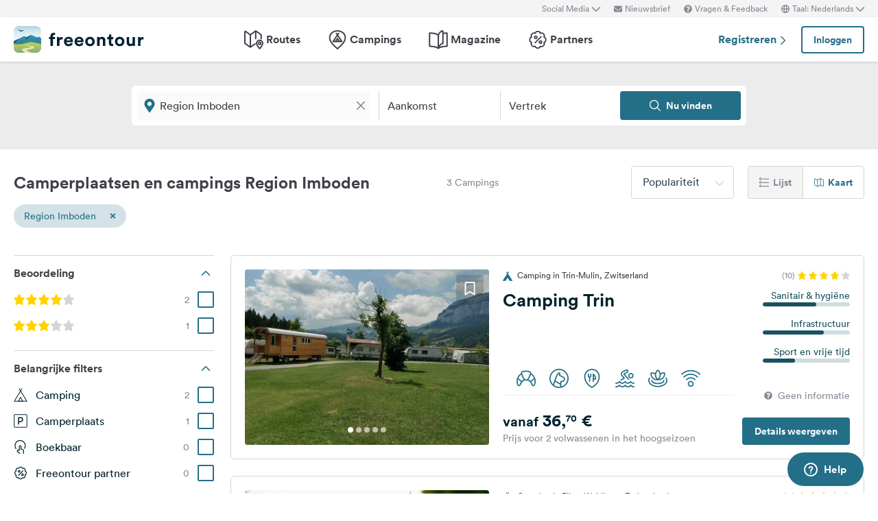

--- FILE ---
content_type: application/javascript
request_url: https://www.freeontour.com/esi/javascript_variables?locale=nl&version=next&cb=v2.2026.01
body_size: 1600
content:
window.Laravel = {"environment":"production","current_version":"v2.2026.01","baseUrl":"https:\/\/www.freeontour.com","authenticated":false,"session_age":"2026-02-03T00:21:05.352395Z","user":null,"csrfToken":"Kl0wTZXvqQDTptcAFlwWItSvXJ5HTHo83UAhGEqT","locale":"nl","supportedLocaleFeatures":["membercard","partners"],"algolia":{"appId":"E43JN3GHOP","apiKey":"NDU1YzU3ZTZhZDcxNGMzMmE3ZGJhMjQ4ZTU3YmQ0NTUxYjgyZjMxMTEwN2NhZTk0MWViYWQyZWVhYjNmZGY4Y3ZhbGlkVW50aWw9MjcxNjE1ODA2NSZmaWx0ZXJzPXZpc2libGVfb25fc2VhcmNoJTNBdHJ1ZQ==","apiKeyMyRoutes":"NDU1YzU3ZTZhZDcxNGMzMmE3ZGJhMjQ4ZTU3YmQ0NTUxYjgyZjMxMTEwN2NhZTk0MWViYWQyZWVhYjNmZGY4Y3ZhbGlkVW50aWw9MjcxNjE1ODA2NSZmaWx0ZXJzPXZpc2libGVfb25fc2VhcmNoJTNBdHJ1ZQ=="},"favorites":[],"likes":[],"languages":[{"id":"en","label":"English"},{"id":"de","label":"Deutsch"},{"id":"nl","label":"Nederlands"}],"urls":{"camping:results":"https:\/\/www.freeontour.com\/pitches\/search","user:vehicles":null},"cookie_consent":{"enabled":false,"version":"v2022.07.20"},"google":{"tag_manager_id":"GTM-P7F3TGD","analytics_id":"UA-52528551-5","measurement_id":"G-3F082K02RE","key":null},"here":{"key":"mN_jto_qdSkO1amNKFhMj0WEY1Z0QtGfoIe6ELXw-fM"},"reservation_preferred_languages":["de","nl","en","fr","es","it"],"reservation_pitch_types":["caravan","camper","tent"],"pendingAgreement":false,"broadcasting":{"enabled":true,"key":"feb7435ded57427348e86f5fc5f0b21832a5c8f3","url":"ws-prod.freeontour.com"},"maps":{"url":"https:\/\/maps.freeontour.com","token":"gg4jQkzGDjqDo6JqDtfMfmmTPNLQ"},"loadedFromWrapperApp":false,"wrapperAppNavHeight":50}

--- FILE ---
content_type: application/javascript
request_url: https://www.freeontour.com/next/js/app/app.js?id=85e6076c7b1d6d033ba0974f9f2afed3
body_size: 25038
content:
/*! For license information please see app.js.LICENSE.txt */
(self.webpackChunk=self.webpackChunk||[]).push([[679],{990:(t,e,n)=>{"use strict";n.r(e),n.d(e,{default:()=>r});const r={id:"rating_avg_kidfriendly_18-usage",viewBox:"0 0 24 24",url:n.p+"sprite.svg#rating_avg_kidfriendly_18",toString:function(){return this.url}}},1223:(t,e,n)=>{var r={"./accessories.svg":52018,"./activities-sights.svg":28002,"./add.svg":17421,"./amusement-park.svg":84836,"./arrow-down.svg":12260,"./arrow-left.svg":3619,"./arrow-right.svg":88550,"./arrow-single-down.svg":99877,"./arrow-single-up.svg":60298,"./arrow-up-down.svg":32676,"./arrow-up.svg":76927,"./articles.svg":59605,"./autohof.svg":12404,"./avatar.svg":87783,"./baby_change.svg":69943,"./bicyclerent.svg":67286,"./bin.svg":52951,"./black-water.svg":32915,"./boat-rental.svg":10173,"./boat_hire.svg":32359,"./bookmark-solid.svg":95258,"./bookmark.svg":74140,"./bread_on_site.svg":47860,"./calendar.svg":50614,"./camper.svg":90318,"./campfire_at_pitch_allowed.svg":43939,"./camping-in-front-of-gate.svg":63991,"./camping-mobil-pitch-deluxe.svg":15270,"./camping-mobil-pitch.svg":49738,"./camping-overnight.svg":75334,"./camping-solid.svg":17371,"./camping-tent.svg":41641,"./campings.svg":69244,"./campsite-solid.svg":2348,"./campsite.svg":66206,"./car_allowed_at_pitch.svg":6826,"./car_tent.svg":72034,"./caravan.svg":71250,"./caravan_pitches_outside_gate.svg":64117,"./caravans_allowed.svg":99984,"./card.svg":87670,"./central_bonfire_area.svg":97421,"./charcoalgrill_at_pitch_allowed.svg":69899,"./check-circle-solid.svg":18879,"./chemical-toilet.svg":81934,"./chemical_toilet_disposal.svg":50450,"./circle-solid.svg":83542,"./close.svg":64632,"./comment.svg":15403,"./cooking_facilities.svg":65796,"./copy.svg":7331,"./count_durable_pitches.svg":10446,"./cross_country_skiing.svg":87347,"./dealer.svg":68175,"./discount-bubble.svg":52280,"./distance.svg":25917,"./distance_highway_exit.svg":99340,"./distance_lake.svg":20297,"./distance_river.svg":58278,"./distance_sea.svg":68189,"./distance_station.svg":56892,"./distance_town.svg":97868,"./diving_station.svg":70690,"./dog-allowed-rental.svg":40500,"./dog-meadow.svg":74172,"./dog-shower.svg":28453,"./dog-swimming.svg":66788,"./dog_bathing.svg":39442,"./dog_meadow.svg":63370,"./dog_showers.svg":10162,"./dogs_allowed.svg":34424,"./dogs_allowed_highseason.svg":93712,"./dogs_allowed_in_rented_accomodation.svg":38411,"./dogs_allowed_lowseason.svg":95900,"./dogs_forbidden.svg":36955,"./dogs_welcome.svg":2972,"./dotdotdot.svg":93575,"./double-arrows-left.svg":2096,"./double-arrows-right.svg":9599,"./download.svg":21004,"./driving.svg":84077,"./drying_room.svg":32317,"./durable_camping.svg":89733,"./duration.svg":89292,"./envelope.svg":70456,"./expand.svg":62820,"./facebook.svg":47592,"./familiy-teen.svg":7594,"./ferrie.svg":56061,"./ferry.svg":24896,"./file-landscape.svg":15142,"./filter.svg":10882,"./finished.svg":64590,"./fishing.svg":96166,"./fkk-beach.svg":12870,"./fkk.svg":22548,"./fkk_camping.svg":63136,"./food_supply.svg":68042,"./forward.svg":18499,"./gas_bottle_exchange.svg":47250,"./gas_connection_at_pitch.svg":66101,"./gesture-tap-2.svg":61612,"./global.svg":32841,"./golf.svg":45604,"./grey-water.svg":45963,"./grey_water_disposal.svg":67281,"./guided-motorhome-tours.svg":2015,"./handicapped_accessible_water_entrance.svg":57697,"./handle.svg":42790,"./heart-solid.svg":96998,"./heart.svg":23304,"./highway.svg":48437,"./horseback_riding.svg":68574,"./idk.svg":4130,"./imbiss.svg":62535,"./indoor-swimming.svg":6557,"./indoor_playground_on_site.svg":3269,"./indoor_pool.svg":83502,"./info.svg":67800,"./instagram.svg":81072,"./is_in_the_mountains.svg":80699,"./is_next_to_a_city.svg":66466,"./is_next_to_a_lake.svg":80726,"./is_next_to_the_sea.svg":48072,"./kids_animation.svg":21816,"./laundry_drier.svg":12396,"./list-bullets.svg":65408,"./location_target.svg":38951,"./lock.svg":86377,"./lockers.svg":28283,"./logout.svg":64598,"./lounge.svg":22290,"./maps.svg":94745,"./menu.svg":43929,"./mini_farm_camping.svg":14084,"./mini_golf.svg":67988,"./most_ways_paved.svg":63519,"./motorhome_pitches_outside_gate.svg":6781,"./museums.svg":83555,"./nav-arrow.svg":40863,"./notification.svg":23513,"./nudist_beach.svg":77599,"./other_sport_possibilities.svg":21761,"./outdoor_pool.svg":55521,"./outlink.svg":57720,"./paper.svg":44578,"./payment_method.svg":7458,"./pedding_zoo_on_site.svg":7380,"./pencil.svg":71067,"./permanent-camper.svg":44625,"./pin-solid.svg":68855,"./pitch-solid.svg":2644,"./pitch.svg":16294,"./pitches.svg":70534,"./places.svg":52164,"./planning.svg":46551,"./playground_kids_on_site.svg":20755,"./plus-solid.svg":95074,"./power_at_pitch.svg":47462,"./print.svg":82801,"./question-circle-solid.svg":65579,"./rating-star-solid.svg":13066,"./rating-star.svg":48460,"./rating_avg_camper_with_tent_friendly.svg":99940,"./rating_avg_couple_friendly.svg":39545,"./rating_avg_guests_with_dogs_friendly.svg":69489,"./rating_avg_kidfriendly_18.svg":990,"./rating_avg_kidfriendly_6.svg":71765,"./rating_avg_seniorfriendly.svg":37440,"./rating_avg_youthfriendly.svg":66499,"./rent_apartments.svg":52981,"./rent_cabins.svg":25682,"./rent_caravans.svg":23337,"./rent_mobilehomes_bungalows.svg":70005,"./rent_tents.svg":98162,"./rental.svg":36318,"./rental_accomodation.svg":59072,"./rental_bathrooms.svg":94454,"./restaurant.svg":25617,"./restaurant_on_site_or_nearby.svg":85197,"./reverse.svg":75278,"./road.svg":11278,"./route-attach.svg":14651,"./route-detach.svg":96873,"./routes.svg":37738,"./sailorsurf.svg":3532,"./sand_beach.svg":86326,"./sanitarian_handicapped.svg":44226,"./satelite_tv_reception.svg":87196,"./sauna.svg":81078,"./search.svg":35640,"./service.svg":73797,"./settings-slider.svg":66243,"./sewage_hook_up_at_pitch.svg":19421,"./shadow_at_pitch.svg":29587,"./share.svg":57901,"./share2.svg":7109,"./shower.svg":35370,"./shrink.svg":27463,"./single-man.svg":48579,"./skilift.svg":49768,"./slipway.svg":20787,"./spa.svg":1782,"./space_youth_group.svg":52882,"./spinner.svg":10211,"./stopwatch.svg":53101,"./subtract.svg":99192,"./suitable_for_camper_with_tent.svg":97961,"./suitable_for_couples.svg":8193,"./suitable_for_guests_with_dog.svg":28695,"./suitable_for_kids_up_to_18.svg":28011,"./suitable_for_kids_up_to_6.svg":70574,"./suitable_for_senior.svg":74166,"./suitable_for_youth.svg":95207,"./swim_natural_water.svg":49294,"./swimming_possibilities.svg":67891,"./table_and_benches.svg":60853,"./table_tennis.svg":29502,"./tap.svg":74243,"./teen-group.svg":48362,"./tennis.svg":29945,"./tent-camper.svg":79154,"./text-left.svg":75397,"./thermal.svg":5561,"./thermal_bath.svg":12271,"./times-circle-solid.svg":42201,"./toilet-disabled.svg":15132,"./toilet.svg":36299,"./toll.svg":93287,"./toll_free.svg":92084,"./tv_connection_at_pitch.svg":55932,"./twitter.svg":34137,"./type_of_pitch_classic_pitch.svg":90225,"./type_of_pitch_cp_front_of_gate.svg":33857,"./type_of_pitch_fair.svg":85868,"./type_of_pitch_farm.svg":1454,"./type_of_pitch_port.svg":28899,"./type_of_pitch_premium_pitch.svg":78714,"./type_of_pitch_truck_parking_space.svg":50013,"./type_of_pitch_truck_stop.svg":84798,"./type_of_pitch_winery.svg":51374,"./unlock.svg":36320,"./unpaved-road.svg":95700,"./up-down.svg":31736,"./user.svg":36341,"./van.svg":97627,"./vehicle.svg":96044,"./vehicles_over_8m_allowed.svg":32035,"./via.svg":42020,"./volleyball.svg":86072,"./warning.svg":88856,"./washing_machine.svg":39597,"./water_connection_at_pitch.svg":33711,"./water_fill_up_for_motorhomes.svg":78549,"./water_sport_possibilities.svg":63578,"./waypoint-pin.svg":93843,"./wellness_possibility.svg":22181,"./whatsapp.svg":54518,"./wheelchair_ramps.svg":25046,"./white-water.svg":81025,"./winter_camping.svg":53443,"./winter_sport_possibilities.svg":68768,"./wlan.svg":64956,"./zoo.svg":54720,"./zoom-current-location.svg":42159,"./zoom-in.svg":74091};function i(t){var e=o(t);return n(e)}function o(t){if(!n.o(r,t)){var e=new Error("Cannot find module '"+t+"'");throw e.code="MODULE_NOT_FOUND",e}return r[t]}i.keys=function(){return Object.keys(r)},i.resolve=o,t.exports=i,i.id=1223},1454:(t,e,n)=>{"use strict";n.r(e),n.d(e,{default:()=>r});const r={id:"type_of_pitch_farm-usage",viewBox:"0 0 24 24",url:n.p+"sprite.svg#type_of_pitch_farm",toString:function(){return this.url}}},1782:(t,e,n)=>{"use strict";n.r(e),n.d(e,{default:()=>r});const r={id:"spa-usage",viewBox:"0 0 24 24",url:n.p+"sprite.svg#spa",toString:function(){return this.url}}},2015:(t,e,n)=>{"use strict";n.r(e),n.d(e,{default:()=>r});const r={id:"guided-motorhome-tours-usage",viewBox:"0 0 18 17.625",url:n.p+"sprite.svg#guided-motorhome-tours",toString:function(){return this.url}}},2096:(t,e,n)=>{"use strict";n.r(e),n.d(e,{default:()=>r});const r={id:"double-arrows-left-usage",viewBox:"0 0 24 24",url:n.p+"sprite.svg#double-arrows-left",toString:function(){return this.url}}},2348:(t,e,n)=>{"use strict";n.r(e),n.d(e,{default:()=>r});const r={id:"campsite-solid-usage",viewBox:"0 0 18 17.206",url:n.p+"sprite.svg#campsite-solid",toString:function(){return this.url}}},2644:(t,e,n)=>{"use strict";n.r(e),n.d(e,{default:()=>r});const r={id:"pitch-solid-usage",viewBox:"0 0 18 18",url:n.p+"sprite.svg#pitch-solid",toString:function(){return this.url}}},2972:(t,e,n)=>{"use strict";n.r(e),n.d(e,{default:()=>r});const r={id:"dogs_welcome-usage",viewBox:"0 0 24 24",url:n.p+"sprite.svg#dogs_welcome",toString:function(){return this.url}}},3269:(t,e,n)=>{"use strict";n.r(e),n.d(e,{default:()=>r});const r={id:"indoor_playground_on_site-usage",viewBox:"0 0 24 24",url:n.p+"sprite.svg#indoor_playground_on_site",toString:function(){return this.url}}},3532:(t,e,n)=>{"use strict";n.r(e),n.d(e,{default:()=>r});const r={id:"sailorsurf-usage",viewBox:"0 0 24 24",url:n.p+"sprite.svg#sailorsurf",toString:function(){return this.url}}},3619:(t,e,n)=>{"use strict";n.r(e),n.d(e,{default:()=>r});const r={id:"arrow-left-usage",viewBox:"0 0 24 24",url:n.p+"sprite.svg#arrow-left",toString:function(){return this.url}}},4130:(t,e,n)=>{"use strict";n.r(e),n.d(e,{default:()=>r});const r={id:"idk-usage",viewBox:"0 0 24 24",url:n.p+"sprite.svg#idk",toString:function(){return this.url}}},5561:(t,e,n)=>{"use strict";n.r(e),n.d(e,{default:()=>r});const r={id:"thermal-usage",viewBox:"0 0 18 18",url:n.p+"sprite.svg#thermal",toString:function(){return this.url}}},6557:(t,e,n)=>{"use strict";n.r(e),n.d(e,{default:()=>r});const r={id:"indoor-swimming-usage",viewBox:"0 0 24 24",url:n.p+"sprite.svg#indoor-swimming",toString:function(){return this.url}}},6781:(t,e,n)=>{"use strict";n.r(e),n.d(e,{default:()=>r});const r={id:"motorhome_pitches_outside_gate-usage",viewBox:"0 0 24 24",url:n.p+"sprite.svg#motorhome_pitches_outside_gate",toString:function(){return this.url}}},6826:(t,e,n)=>{"use strict";n.r(e),n.d(e,{default:()=>r});const r={id:"car_allowed_at_pitch-usage",viewBox:"0 0 24 24",url:n.p+"sprite.svg#car_allowed_at_pitch",toString:function(){return this.url}}},7109:(t,e,n)=>{"use strict";n.r(e),n.d(e,{default:()=>r});const r={id:"share2-usage",viewBox:"0 0 23.375 21.813",url:n.p+"sprite.svg#share2",toString:function(){return this.url}}},7331:(t,e,n)=>{"use strict";n.r(e),n.d(e,{default:()=>r});const r={id:"copy-usage",viewBox:"0 0 22.4 24",url:n.p+"sprite.svg#copy",toString:function(){return this.url}}},7380:(t,e,n)=>{"use strict";n.r(e),n.d(e,{default:()=>r});const r={id:"pedding_zoo_on_site-usage",viewBox:"0 0 24 24",url:n.p+"sprite.svg#pedding_zoo_on_site",toString:function(){return this.url}}},7458:(t,e,n)=>{"use strict";n.r(e),n.d(e,{default:()=>r});const r={id:"payment_method-usage",viewBox:"0 0 24 24",url:n.p+"sprite.svg#payment_method",toString:function(){return this.url}}},7594:(t,e,n)=>{"use strict";n.r(e),n.d(e,{default:()=>r});const r={id:"familiy-teen-usage",viewBox:"0 0 24 24",url:n.p+"sprite.svg#familiy-teen",toString:function(){return this.url}}},8193:(t,e,n)=>{"use strict";n.r(e),n.d(e,{default:()=>r});const r={id:"suitable_for_couples-usage",viewBox:"0 0 24 24",url:n.p+"sprite.svg#suitable_for_couples",toString:function(){return this.url}}},9599:(t,e,n)=>{"use strict";n.r(e),n.d(e,{default:()=>r});const r={id:"double-arrows-right-usage",viewBox:"0 0 24 24",url:n.p+"sprite.svg#double-arrows-right",toString:function(){return this.url}}},10162:(t,e,n)=>{"use strict";n.r(e),n.d(e,{default:()=>r});const r={id:"dog_showers-usage",viewBox:"0 0 24 24",url:n.p+"sprite.svg#dog_showers",toString:function(){return this.url}}},10173:(t,e,n)=>{"use strict";n.r(e),n.d(e,{default:()=>r});const r={id:"boat-rental-usage",viewBox:"0 0 17.998 18.006",url:n.p+"sprite.svg#boat-rental",toString:function(){return this.url}}},10211:(t,e,n)=>{"use strict";n.r(e),n.d(e,{default:()=>r});const r={id:"spinner-usage",viewBox:"0 0 24 24",url:n.p+"sprite.svg#spinner",toString:function(){return this.url}}},10446:(t,e,n)=>{"use strict";n.r(e),n.d(e,{default:()=>r});const r={id:"count_durable_pitches-usage",viewBox:"0 0 24 24",url:n.p+"sprite.svg#count_durable_pitches",toString:function(){return this.url}}},10882:(t,e,n)=>{"use strict";n.r(e),n.d(e,{default:()=>r});const r={id:"filter-usage",viewBox:"0 0 24 24",url:n.p+"sprite.svg#filter",toString:function(){return this.url}}},11278:(t,e,n)=>{"use strict";n.r(e),n.d(e,{default:()=>r});const r={id:"road-usage",viewBox:"0 0 24 24",url:n.p+"sprite.svg#road",toString:function(){return this.url}}},12260:(t,e,n)=>{"use strict";n.r(e),n.d(e,{default:()=>r});const r={id:"arrow-down-usage",viewBox:"0 0 24 24",url:n.p+"sprite.svg#arrow-down",toString:function(){return this.url}}},12271:(t,e,n)=>{"use strict";n.r(e),n.d(e,{default:()=>r});const r={id:"thermal_bath-usage",viewBox:"0 0 24 24",url:n.p+"sprite.svg#thermal_bath",toString:function(){return this.url}}},12396:(t,e,n)=>{"use strict";n.r(e),n.d(e,{default:()=>r});const r={id:"laundry_drier-usage",viewBox:"0 0 24 24",url:n.p+"sprite.svg#laundry_drier",toString:function(){return this.url}}},12404:(t,e,n)=>{"use strict";n.r(e),n.d(e,{default:()=>r});const r={id:"autohof-usage",viewBox:"0 0 24 24",url:n.p+"sprite.svg#autohof",toString:function(){return this.url}}},12870:(t,e,n)=>{"use strict";n.r(e),n.d(e,{default:()=>r});const r={id:"fkk-beach-usage",viewBox:"0 0 24 24",url:n.p+"sprite.svg#fkk-beach",toString:function(){return this.url}}},13066:(t,e,n)=>{"use strict";n.r(e),n.d(e,{default:()=>r});const r={id:"rating-star-solid-usage",viewBox:"0 0 24 24",url:n.p+"sprite.svg#rating-star-solid",toString:function(){return this.url}}},14084:(t,e,n)=>{"use strict";n.r(e),n.d(e,{default:()=>r});const r={id:"mini_farm_camping-usage",viewBox:"0 0 24 24",url:n.p+"sprite.svg#mini_farm_camping",toString:function(){return this.url}}},14651:(t,e,n)=>{"use strict";n.r(e),n.d(e,{default:()=>r});const r={id:"route-attach-usage",viewBox:"-0.5 -0.5 16 16",url:n.p+"sprite.svg#route-attach",toString:function(){return this.url}}},15132:(t,e,n)=>{"use strict";n.r(e),n.d(e,{default:()=>r});const r={id:"toilet-disabled-usage",viewBox:"0 0 24 24",url:n.p+"sprite.svg#toilet-disabled",toString:function(){return this.url}}},15142:(t,e,n)=>{"use strict";n.r(e),n.d(e,{default:()=>r});const r={id:"file-landscape-usage",viewBox:"0 0 24 24",url:n.p+"sprite.svg#file-landscape",toString:function(){return this.url}}},15270:(t,e,n)=>{"use strict";n.r(e),n.d(e,{default:()=>r});const r={id:"camping-mobil-pitch-deluxe-usage",viewBox:"0 0 24 24",url:n.p+"sprite.svg#camping-mobil-pitch-deluxe",toString:function(){return this.url}}},15403:(t,e,n)=>{"use strict";n.r(e),n.d(e,{default:()=>r});const r={id:"comment-usage",viewBox:"0 0 24.938 24.938",url:n.p+"sprite.svg#comment",toString:function(){return this.url}}},16294:(t,e,n)=>{"use strict";n.r(e),n.d(e,{default:()=>r});const r={id:"pitch-usage",viewBox:"0 0 19.5 19.5",url:n.p+"sprite.svg#pitch",toString:function(){return this.url}}},17371:(t,e,n)=>{"use strict";n.r(e),n.d(e,{default:()=>r});const r={id:"camping-solid-usage",viewBox:"0 0 18 17.206",url:n.p+"sprite.svg#camping-solid",toString:function(){return this.url}}},17421:(t,e,n)=>{"use strict";n.r(e),n.d(e,{default:()=>r});const r={id:"add-usage",viewBox:"0 0 24 24",url:n.p+"sprite.svg#add",toString:function(){return this.url}}},18499:(t,e,n)=>{"use strict";n.r(e),n.d(e,{default:()=>r});const r={id:"forward-usage",viewBox:"0 0 24 24",url:n.p+"sprite.svg#forward",toString:function(){return this.url}}},18879:(t,e,n)=>{"use strict";n.r(e),n.d(e,{default:()=>r});const r={id:"check-circle-solid-usage",viewBox:"0 0 512 512",url:n.p+"sprite.svg#check-circle-solid",toString:function(){return this.url}}},19421:(t,e,n)=>{"use strict";n.r(e),n.d(e,{default:()=>r});const r={id:"sewage_hook_up_at_pitch-usage",viewBox:"0 0 24 24",url:n.p+"sprite.svg#sewage_hook_up_at_pitch",toString:function(){return this.url}}},20297:(t,e,n)=>{"use strict";n.r(e),n.d(e,{default:()=>r});const r={id:"distance_lake-usage",viewBox:"0 0 24 24",url:n.p+"sprite.svg#distance_lake",toString:function(){return this.url}}},20755:(t,e,n)=>{"use strict";n.r(e),n.d(e,{default:()=>r});const r={id:"playground_kids_on_site-usage",viewBox:"0 0 24 24",url:n.p+"sprite.svg#playground_kids_on_site",toString:function(){return this.url}}},20787:(t,e,n)=>{"use strict";n.r(e),n.d(e,{default:()=>r});const r={id:"slipway-usage",viewBox:"0 0 24 24",url:n.p+"sprite.svg#slipway",toString:function(){return this.url}}},21004:(t,e,n)=>{"use strict";n.r(e),n.d(e,{default:()=>r});const r={id:"download-usage",viewBox:"0 0 26 25.662",url:n.p+"sprite.svg#download",toString:function(){return this.url}}},21761:(t,e,n)=>{"use strict";n.r(e),n.d(e,{default:()=>r});const r={id:"other_sport_possibilities-usage",viewBox:"0 0 24 24",url:n.p+"sprite.svg#other_sport_possibilities",toString:function(){return this.url}}},21816:(t,e,n)=>{"use strict";n.r(e),n.d(e,{default:()=>r});const r={id:"kids_animation-usage",viewBox:"0 0 24 24",url:n.p+"sprite.svg#kids_animation",toString:function(){return this.url}}},22181:(t,e,n)=>{"use strict";n.r(e),n.d(e,{default:()=>r});const r={id:"wellness_possibility-usage",viewBox:"0 0 24 24",url:n.p+"sprite.svg#wellness_possibility",toString:function(){return this.url}}},22290:(t,e,n)=>{"use strict";n.r(e),n.d(e,{default:()=>r});const r={id:"lounge-usage",viewBox:"0 0 24 24",url:n.p+"sprite.svg#lounge",toString:function(){return this.url}}},22548:(t,e,n)=>{"use strict";n.r(e),n.d(e,{default:()=>r});const r={id:"fkk-usage",viewBox:"0 0 24 24",url:n.p+"sprite.svg#fkk",toString:function(){return this.url}}},23304:(t,e,n)=>{"use strict";n.r(e),n.d(e,{default:()=>r});const r={id:"heart-usage",viewBox:"0 0 24 24",url:n.p+"sprite.svg#heart",toString:function(){return this.url}}},23337:(t,e,n)=>{"use strict";n.r(e),n.d(e,{default:()=>r});const r={id:"rent_caravans-usage",viewBox:"0 0 24 24",url:n.p+"sprite.svg#rent_caravans",toString:function(){return this.url}}},23513:(t,e,n)=>{"use strict";n.r(e),n.d(e,{default:()=>r});const r={id:"notification-usage",viewBox:"0 0 16.5 20.249",url:n.p+"sprite.svg#notification",toString:function(){return this.url}}},24896:(t,e,n)=>{"use strict";n.r(e),n.d(e,{default:()=>r});const r={id:"ferry-usage",viewBox:"0 0 18.012 17.219",url:n.p+"sprite.svg#ferry",toString:function(){return this.url}}},25046:(t,e,n)=>{"use strict";n.r(e),n.d(e,{default:()=>r});const r={id:"wheelchair_ramps-usage",viewBox:"0 0 24 24",url:n.p+"sprite.svg#wheelchair_ramps",toString:function(){return this.url}}},25617:(t,e,n)=>{"use strict";n.r(e),n.d(e,{default:()=>r});const r={id:"restaurant-usage",viewBox:"0 0 24 24",url:n.p+"sprite.svg#restaurant",toString:function(){return this.url}}},25682:(t,e,n)=>{"use strict";n.r(e),n.d(e,{default:()=>r});const r={id:"rent_cabins-usage",viewBox:"0 0 24 24",url:n.p+"sprite.svg#rent_cabins",toString:function(){return this.url}}},25917:(t,e,n)=>{"use strict";n.r(e),n.d(e,{default:()=>r});const r={id:"distance-usage",viewBox:"0 0 24 22.395",url:n.p+"sprite.svg#distance",toString:function(){return this.url}}},27463:(t,e,n)=>{"use strict";n.r(e),n.d(e,{default:()=>r});const r={id:"shrink-usage",viewBox:"0 0 24 24",url:n.p+"sprite.svg#shrink",toString:function(){return this.url}}},28002:(t,e,n)=>{"use strict";n.r(e),n.d(e,{default:()=>r});const r={id:"activities-sights-usage",viewBox:"0 0 17.625 16.534",url:n.p+"sprite.svg#activities-sights",toString:function(){return this.url}}},28011:(t,e,n)=>{"use strict";n.r(e),n.d(e,{default:()=>r});const r={id:"suitable_for_kids_up_to_18-usage",viewBox:"0 0 24 24",url:n.p+"sprite.svg#suitable_for_kids_up_to_18",toString:function(){return this.url}}},28283:(t,e,n)=>{"use strict";n.r(e),n.d(e,{default:()=>r});const r={id:"lockers-usage",viewBox:"0 0 24 24",url:n.p+"sprite.svg#lockers",toString:function(){return this.url}}},28453:(t,e,n)=>{"use strict";n.r(e),n.d(e,{default:()=>r});const r={id:"dog-shower-usage",viewBox:"0 0 24 24",url:n.p+"sprite.svg#dog-shower",toString:function(){return this.url}}},28695:(t,e,n)=>{"use strict";n.r(e),n.d(e,{default:()=>r});const r={id:"suitable_for_guests_with_dog-usage",viewBox:"0 0 24 24",url:n.p+"sprite.svg#suitable_for_guests_with_dog",toString:function(){return this.url}}},28899:(t,e,n)=>{"use strict";n.r(e),n.d(e,{default:()=>r});const r={id:"type_of_pitch_port-usage",viewBox:"0 0 24 24",url:n.p+"sprite.svg#type_of_pitch_port",toString:function(){return this.url}}},29502:(t,e,n)=>{"use strict";n.r(e),n.d(e,{default:()=>r});const r={id:"table_tennis-usage",viewBox:"0 0 24 24",url:n.p+"sprite.svg#table_tennis",toString:function(){return this.url}}},29587:(t,e,n)=>{"use strict";n.r(e),n.d(e,{default:()=>r});const r={id:"shadow_at_pitch-usage",viewBox:"0 0 24 24",url:n.p+"sprite.svg#shadow_at_pitch",toString:function(){return this.url}}},29945:(t,e,n)=>{"use strict";n.r(e),n.d(e,{default:()=>r});const r={id:"tennis-usage",viewBox:"0 0 24 24",url:n.p+"sprite.svg#tennis",toString:function(){return this.url}}},31736:(t,e,n)=>{"use strict";n.r(e),n.d(e,{default:()=>r});const r={id:"up-down-usage",viewBox:"0 0 13.236 21.406",url:n.p+"sprite.svg#up-down",toString:function(){return this.url}}},32035:(t,e,n)=>{"use strict";n.r(e),n.d(e,{default:()=>r});const r={id:"vehicles_over_8m_allowed-usage",viewBox:"0 0 24 24",url:n.p+"sprite.svg#vehicles_over_8m_allowed",toString:function(){return this.url}}},32103:()=>{},32317:(t,e,n)=>{"use strict";n.r(e),n.d(e,{default:()=>r});const r={id:"drying_room-usage",viewBox:"0 0 24 24",url:n.p+"sprite.svg#drying_room",toString:function(){return this.url}}},32359:(t,e,n)=>{"use strict";n.r(e),n.d(e,{default:()=>r});const r={id:"boat_hire-usage",viewBox:"0 0 24 24",url:n.p+"sprite.svg#boat_hire",toString:function(){return this.url}}},32676:(t,e,n)=>{"use strict";n.r(e),n.d(e,{default:()=>r});const r={id:"arrow-up-down-usage",viewBox:"0 0 24 24",url:n.p+"sprite.svg#arrow-up-down",toString:function(){return this.url}}},32841:(t,e,n)=>{"use strict";n.r(e),n.d(e,{default:()=>r});const r={id:"global-usage",viewBox:"0 0 25 25",url:n.p+"sprite.svg#global",toString:function(){return this.url}}},32915:(t,e,n)=>{"use strict";n.r(e),n.d(e,{default:()=>r});const r={id:"black-water-usage",viewBox:"0 0 24 24",url:n.p+"sprite.svg#black-water",toString:function(){return this.url}}},33711:(t,e,n)=>{"use strict";n.r(e),n.d(e,{default:()=>r});const r={id:"water_connection_at_pitch-usage",viewBox:"0 0 24 24",url:n.p+"sprite.svg#water_connection_at_pitch",toString:function(){return this.url}}},33857:(t,e,n)=>{"use strict";n.r(e),n.d(e,{default:()=>r});const r={id:"type_of_pitch_cp_front_of_gate-usage",viewBox:"0 0 24 24",url:n.p+"sprite.svg#type_of_pitch_cp_front_of_gate",toString:function(){return this.url}}},34137:(t,e,n)=>{"use strict";n.r(e),n.d(e,{default:()=>r});const r={id:"twitter-usage",viewBox:"0 0 24.073 19.731",url:n.p+"sprite.svg#twitter",toString:function(){return this.url}}},34424:(t,e,n)=>{"use strict";n.r(e),n.d(e,{default:()=>r});const r={id:"dogs_allowed-usage",viewBox:"0 0 24 24",url:n.p+"sprite.svg#dogs_allowed",toString:function(){return this.url}}},35370:(t,e,n)=>{"use strict";n.r(e),n.d(e,{default:()=>r});const r={id:"shower-usage",viewBox:"0 0 24 24",url:n.p+"sprite.svg#shower",toString:function(){return this.url}}},35640:(t,e,n)=>{"use strict";n.r(e),n.d(e,{default:()=>r});const r={id:"search-usage",viewBox:"0 0 24 24",url:n.p+"sprite.svg#search",toString:function(){return this.url}}},36299:(t,e,n)=>{"use strict";n.r(e),n.d(e,{default:()=>r});const r={id:"toilet-usage",viewBox:"0 0 25.607 24",url:n.p+"sprite.svg#toilet",toString:function(){return this.url}}},36318:(t,e,n)=>{"use strict";n.r(e),n.d(e,{default:()=>r});const r={id:"rental-usage",viewBox:"0 0 18.001 18",url:n.p+"sprite.svg#rental",toString:function(){return this.url}}},36320:(t,e,n)=>{"use strict";n.r(e),n.d(e,{default:()=>r});const r={id:"unlock-usage",viewBox:"0 0 22.5 28.441",url:n.p+"sprite.svg#unlock",toString:function(){return this.url}}},36341:(t,e,n)=>{"use strict";n.r(e),n.d(e,{default:()=>r});const r={id:"user-usage",viewBox:"0 0 24 24",url:n.p+"sprite.svg#user",toString:function(){return this.url}}},36955:(t,e,n)=>{"use strict";n.r(e),n.d(e,{default:()=>r});const r={id:"dogs_forbidden-usage",viewBox:"0 0 24 24",url:n.p+"sprite.svg#dogs_forbidden",toString:function(){return this.url}}},37440:(t,e,n)=>{"use strict";n.r(e),n.d(e,{default:()=>r});const r={id:"rating_avg_seniorfriendly-usage",viewBox:"0 0 24 24",url:n.p+"sprite.svg#rating_avg_seniorfriendly",toString:function(){return this.url}}},37738:(t,e,n)=>{"use strict";n.r(e),n.d(e,{default:()=>r});const r={id:"routes-usage",viewBox:"0 0 21.5 21.167",url:n.p+"sprite.svg#routes",toString:function(){return this.url}}},38411:(t,e,n)=>{"use strict";n.r(e),n.d(e,{default:()=>r});const r={id:"dogs_allowed_in_rented_accomodation-usage",viewBox:"0 0 24 24",url:n.p+"sprite.svg#dogs_allowed_in_rented_accomodation",toString:function(){return this.url}}},38951:(t,e,n)=>{"use strict";n.r(e),n.d(e,{default:()=>r});const r={id:"location_target-usage",viewBox:"0 0 48 48",url:n.p+"sprite.svg#location_target",toString:function(){return this.url}}},39442:(t,e,n)=>{"use strict";n.r(e),n.d(e,{default:()=>r});const r={id:"dog_bathing-usage",viewBox:"0 0 24 24",url:n.p+"sprite.svg#dog_bathing",toString:function(){return this.url}}},39545:(t,e,n)=>{"use strict";n.r(e),n.d(e,{default:()=>r});const r={id:"rating_avg_couple_friendly-usage",viewBox:"0 0 24 24",url:n.p+"sprite.svg#rating_avg_couple_friendly",toString:function(){return this.url}}},39597:(t,e,n)=>{"use strict";n.r(e),n.d(e,{default:()=>r});const r={id:"washing_machine-usage",viewBox:"0 0 24 24",url:n.p+"sprite.svg#washing_machine",toString:function(){return this.url}}},40500:(t,e,n)=>{"use strict";n.r(e),n.d(e,{default:()=>r});const r={id:"dog-allowed-rental-usage",viewBox:"0 0 24 24",url:n.p+"sprite.svg#dog-allowed-rental",toString:function(){return this.url}}},40863:(t,e,n)=>{"use strict";n.r(e),n.d(e,{default:()=>r});const r={id:"nav-arrow-usage",viewBox:"0 0 23.994 24",url:n.p+"sprite.svg#nav-arrow",toString:function(){return this.url}}},41641:(t,e,n)=>{"use strict";n.r(e),n.d(e,{default:()=>r});const r={id:"camping-tent-usage",viewBox:"0 0 19.5 19.78",url:n.p+"sprite.svg#camping-tent",toString:function(){return this.url}}},42020:(t,e,n)=>{"use strict";n.r(e),n.d(e,{default:()=>r});const r={id:"via-usage",viewBox:"0 0 22 22",url:n.p+"sprite.svg#via",toString:function(){return this.url}}},42159:(t,e,n)=>{"use strict";n.r(e),n.d(e,{default:()=>r});const r={id:"zoom-current-location-usage",viewBox:"0 0 24 24",url:n.p+"sprite.svg#zoom-current-location",toString:function(){return this.url}}},42201:(t,e,n)=>{"use strict";n.r(e),n.d(e,{default:()=>r});const r={id:"times-circle-solid-usage",viewBox:"0 0 512 512",url:n.p+"sprite.svg#times-circle-solid",toString:function(){return this.url}}},42790:(t,e,n)=>{"use strict";n.r(e),n.d(e,{default:()=>r});const r={id:"handle-usage",viewBox:"0 0 18 13.846",url:n.p+"sprite.svg#handle",toString:function(){return this.url}}},43929:(t,e,n)=>{"use strict";n.r(e),n.d(e,{default:()=>r});const r={id:"menu-usage",viewBox:"0 0 21.5 16.5",url:n.p+"sprite.svg#menu",toString:function(){return this.url}}},43939:(t,e,n)=>{"use strict";n.r(e),n.d(e,{default:()=>r});const r={id:"campfire_at_pitch_allowed-usage",viewBox:"0 0 24 24",url:n.p+"sprite.svg#campfire_at_pitch_allowed",toString:function(){return this.url}}},44194:(t,e,n)=>{"use strict";var r=n(62893),i=n(94335),o=n(95353);const s={namespaced:!0,state:{open:[],cookieConsentModalActiveViewIndex:0,modalParameters:{}},mutations:{openModal:function(t,e){t.open.unshift(e)},closeModal:function(t,e){t.open=t.open.filter(function(t){return t!==e})},setCookieConsentModalActiveViewIndex:function(t,e){t.cookieConsentModalActiveViewIndex=e},setModalParameters:function(t,e){t.modalParameters=e}}};function u(){var t,e,n="function"==typeof Symbol?Symbol:{},r=n.iterator||"@@iterator",i=n.toStringTag||"@@toStringTag";function o(n,r,i,o){var u=r&&r.prototype instanceof c?r:c,l=Object.create(u.prototype);return a(l,"_invoke",function(n,r,i){var o,u,a,c=0,l=i||[],d=!1,p={p:0,n:0,v:t,a:g,f:g.bind(t,4),d:function(e,n){return o=e,u=0,a=t,p.n=n,s}};function g(n,r){for(u=n,a=r,e=0;!d&&c&&!i&&e<l.length;e++){var i,o=l[e],g=p.p,f=o[2];n>3?(i=f===r)&&(a=o[(u=o[4])?5:(u=3,3)],o[4]=o[5]=t):o[0]<=g&&((i=n<2&&g<o[1])?(u=0,p.v=r,p.n=o[1]):g<f&&(i=n<3||o[0]>r||r>f)&&(o[4]=n,o[5]=r,p.n=f,u=0))}if(i||n>1)return s;throw d=!0,r}return function(i,l,f){if(c>1)throw TypeError("Generator is already running");for(d&&1===l&&g(l,f),u=l,a=f;(e=u<2?t:a)||!d;){o||(u?u<3?(u>1&&(p.n=-1),g(u,a)):p.n=a:p.v=a);try{if(c=2,o){if(u||(i="next"),e=o[i]){if(!(e=e.call(o,a)))throw TypeError("iterator result is not an object");if(!e.done)return e;a=e.value,u<2&&(u=0)}else 1===u&&(e=o.return)&&e.call(o),u<2&&(a=TypeError("The iterator does not provide a '"+i+"' method"),u=1);o=t}else if((e=(d=p.n<0)?a:n.call(r,p))!==s)break}catch(e){o=t,u=1,a=e}finally{c=1}}return{value:e,done:d}}}(n,i,o),!0),l}var s={};function c(){}function l(){}function d(){}e=Object.getPrototypeOf;var p=[][r]?e(e([][r]())):(a(e={},r,function(){return this}),e),g=d.prototype=c.prototype=Object.create(p);function f(t){return Object.setPrototypeOf?Object.setPrototypeOf(t,d):(t.__proto__=d,a(t,i,"GeneratorFunction")),t.prototype=Object.create(g),t}return l.prototype=d,a(g,"constructor",d),a(d,"constructor",l),l.displayName="GeneratorFunction",a(d,i,"GeneratorFunction"),a(g),a(g,i,"Generator"),a(g,r,function(){return this}),a(g,"toString",function(){return"[object Generator]"}),(u=function(){return{w:o,m:f}})()}function a(t,e,n,r){var i=Object.defineProperty;try{i({},"",{})}catch(t){i=0}a=function(t,e,n,r){function o(e,n){a(t,e,function(t){return this._invoke(e,n,t)})}e?i?i(t,e,{value:n,enumerable:!r,configurable:!r,writable:!r}):t[e]=n:(o("next",0),o("throw",1),o("return",2))},a(t,e,n,r)}function c(t,e,n,r,i,o,s){try{var u=t[o](s),a=u.value}catch(t){return void n(t)}u.done?e(a):Promise.resolve(a).then(r,i)}var l={namespaced:!0,state:{availability:{products:[]},camping:{bookingInformation:{}},products:[],selectedProduct:{},userSelectedProductId:null,productsLoading:!1,availabilityLoading:!1,noAccess:!1,availabilitySearchActive:!1,accommodationsEnabled:!1,initialDateRange:null},mutations:{processAvailability:function(t,e){if(t.selectedProduct={},e&&e.length){t.products.map(function(t,n){var r=e.find(function(e){return e.id==t.id});return r&&r.available?(Vue.set(t,"available",!0),Vue.set(t,"price",r.best_price),Vue.set(t,"prices",r.prices),Vue.set(t,"booking_url",r.booking_url)):(t.$isDisabled=!0,Vue.set(t,"available",!1),Vue.set(t,"booking_url",null),Vue.set(t,"prices",[]),Vue.set(t,"price",t.original_price)),t});var n=t.products.findIndex(function(e){return e.id===t.userSelectedProductId&&e.available}),r=t.products.findIndex(function(t){return 1==t.available&&t.available});t.selectedProduct=n>=0?t.products[n]:r>=0?t.products[r]:t.products[0]}},setCamping:function(t,e){t.camping=e},setProducts:function(t,e){t.accommodationsEnabled||(e=e.filter(function(t){return"pitch"==t.type})),e.map(function(t,e){var n,r;return Vue.set(t,"original_price",null!==(n=null!==(r=t.best_price)&&void 0!==r?r:t.price)&&void 0!==n?n:null),t}),Vue.set(t,"products",e),t.products.length&&(t.selectedProduct=e[0])},setSelectedProduct:function(t,e){t.selectedProduct=e,t.userSelectedProductId=e.id},setProductsLoading:function(t,e){t.productsLoading=e},setAvailabilityLoading:function(t,e){t.availabilityLoading=e},setNoAccess:function(t,e){t.noAccess=e},setAvailabilitySearchActive:function(t,e){t.availabilitySearchActive=e},setAccommodationsEnabledState:function(t,e){t.accommodationsEnabled=e},resetAvailability:function(t){t.selectedProduct={},t.userSelectedProductId=null,t.availabilitySearchActive=!1,t.products.map(function(t,e){return t.$isDisabled=!1,Vue.set(t,"available",null),Vue.set(t,"price",t.original_price),Vue.set(t,"booking_url",null),t})},setInitialDateRange:function(t,e){t.initialDateRange=e}},actions:{fetchProducts:function(t,e){return(n=u().m(function n(){var r;return u().w(function(n){for(;;)if(0===n.n)return r="/campings/"+e.camping_id+"/products",n.a(2,axios.get(r).then(function(e){t.commit("setProducts",e.data.products),t.commit("setProductsLoading",!1)}).catch(function(e){e.response&&401==e.response.status&&t.commit("setNoAccess",!0),t.commit("setProductsLoading",!1)}))},n)}),function(){var t=this,e=arguments;return new Promise(function(r,i){var o=n.apply(t,e);function s(t){c(o,r,i,s,u,"next",t)}function u(t){c(o,r,i,s,u,"throw",t)}s(void 0)})})();var n},fetchAvailability:function(t,e){if(e.params.from&&e.params.to){var n="/booking/"+e.camping_id+"/availability",r=["productId="+(t.state.selectedProduct?t.state.selectedProduct.id:null)];Object.keys(e.params).forEach(function(t){e.params[t]&&r.push(t+"="+encodeURIComponent(e.params[t]))}),r.length&&(n=n+"?"+r.join("&")),t.commit("setAvailabilityLoading",!0),t.commit("setAvailabilitySearchActive",!0),axios.get(n).then(function(e){t.commit("processAvailability",e.data.products),t.commit("setAvailabilityLoading",!1)}).catch(function(e){e.response&&401==e.response.status&&t.commit("setNoAccess",!0),t.commit("setAvailabilityLoading",!1)})}},clearAvailability:function(t){t.commit("resetAvailability")}}};const d=l;function p(t){return p="function"==typeof Symbol&&"symbol"==typeof Symbol.iterator?function(t){return typeof t}:function(t){return t&&"function"==typeof Symbol&&t.constructor===Symbol&&t!==Symbol.prototype?"symbol":typeof t},p(t)}function g(t,e){var n=Object.keys(t);if(Object.getOwnPropertySymbols){var r=Object.getOwnPropertySymbols(t);e&&(r=r.filter(function(e){return Object.getOwnPropertyDescriptor(t,e).enumerable})),n.push.apply(n,r)}return n}function f(t,e,n){return(e=function(t){var e=function(t,e){if("object"!=p(t)||!t)return t;var n=t[Symbol.toPrimitive];if(void 0!==n){var r=n.call(t,e||"default");if("object"!=p(r))return r;throw new TypeError("@@toPrimitive must return a primitive value.")}return("string"===e?String:Number)(t)}(t,"string");return"symbol"==p(e)?e:e+""}(e))in t?Object.defineProperty(t,e,{value:n,enumerable:!0,configurable:!0,writable:!0}):t[e]=n,t}var v={namespaced:!0,state:{instantSearchActiveIndex:null,initialQuery:null,initialRegion:null,usernameFilterLabel:null,hasActiveFilters:!1,instantSearchState:{configure:null,page:0,query:null,refinementList:null,range:null,sortBy:null}},getters:{},mutations:{setInstantSearchState:function(t,e){var n=Object.keys(e)[0],r=e[n];t.instantSearchActiveIndex=n,t.instantSearchState=r,!t.initialRegion||r.refinementList&&r.refinementList.regions||(t.initialRegion=null,t.initialQuery=null);var i=function(t){for(var e=1;e<arguments.length;e++){var n=null!=arguments[e]?arguments[e]:{};e%2?g(Object(n),!0).forEach(function(e){f(t,e,n[e])}):Object.getOwnPropertyDescriptors?Object.defineProperties(t,Object.getOwnPropertyDescriptors(n)):g(Object(n)).forEach(function(e){Object.defineProperty(t,e,Object.getOwnPropertyDescriptor(n,e))})}return t}({},r);delete i.configure,delete i.sortBy,Object.keys(i).forEach(function(t){i[t]&&0!=Object.keys(i[t]).length||delete i[t]}),t.hasActiveFilters=!!Object.keys(i).length},setInitialQuery:function(t,e){t.initialQuery=e},setInitialRegionState:function(t,e){t.initialRegion=e},setUsernameFilterLabel:function(t,e){t.usernameFilterLabel=e}}};const m=v;n(2543);function h(t){return h="function"==typeof Symbol&&"symbol"==typeof Symbol.iterator?function(t){return typeof t}:function(t){return t&&"function"==typeof Symbol&&t.constructor===Symbol&&t!==Symbol.prototype?"symbol":typeof t},h(t)}function y(t,e){var n=Object.keys(t);if(Object.getOwnPropertySymbols){var r=Object.getOwnPropertySymbols(t);e&&(r=r.filter(function(e){return Object.getOwnPropertyDescriptor(t,e).enumerable})),n.push.apply(n,r)}return n}function _(t,e,n){return(e=function(t){var e=function(t,e){if("object"!=h(t)||!t)return t;var n=t[Symbol.toPrimitive];if(void 0!==n){var r=n.call(t,e||"default");if("object"!=h(r))return r;throw new TypeError("@@toPrimitive must return a primitive value.")}return("string"===e?String:Number)(t)}(t,"string");return"symbol"==h(e)?e:e+""}(e))in t?Object.defineProperty(t,e,{value:n,enumerable:!0,configurable:!0,writable:!0}):t[e]=n,t}var w=n(53011),b={namespaced:!0,state:{instantSearchActiveIndex:null,initialQuery:null,activeRegion:null,initialTheme:null,activeTheme:null,initialCityName:null,initialCityCoordinates:null,initialCityRadius:null,bookingPeriod:{start:null,end:null},bookingPeriodFormatted:{normal:null,short:null},amenityTranslations:null,hasActiveFilters:!1,instantSearchState:{aroundLatLng:null,aroundRadius:null,configure:null,page:0,query:null,refinementList:null,sortBy:null},availabilityResults:[],loadingResults:!1},getters:{},mutations:{setInstantSearchState:function(t,e){var n=Object.keys(e)[0],r=e[n];t.instantSearchActiveIndex=n,t.instantSearchState=r,r.aroundLatLng?(t.initialCityCoordinates={lat:r.aroundLatLng.split(",")[0],lng:r.aroundLatLng.split(",")[1]},t.initialCityRadius=r.aroundRadius/1e3):t.initialCityCoordinates&&t.initialCityRadius&&(t.instantSearchState.aroundLatLng=t.initialCityCoordinates.lat+","+t.initialCityCoordinates.lng,t.instantSearchState.aroundRadius=1e3*t.initialCityRadius),!t.activeRegion||r.refinementList&&r.refinementList.regions||(t.activeRegion=null,t.initialQuery=null);var i=function(t){for(var e=1;e<arguments.length;e++){var n=null!=arguments[e]?arguments[e]:{};e%2?y(Object(n),!0).forEach(function(e){_(t,e,n[e])}):Object.getOwnPropertyDescriptors?Object.defineProperties(t,Object.getOwnPropertyDescriptors(n)):y(Object(n)).forEach(function(e){Object.defineProperty(t,e,Object.getOwnPropertyDescriptor(n,e))})}return t}({},r);delete i.configure,delete i.sortBy,Object.keys(i).forEach(function(t){i[t]&&0!=Object.keys(i[t]).length||delete i[t]}),t.hasActiveFilters=!!Object.keys(i).length},setActiveRegionState:function(t,e){t.activeRegion=e},setInitialThemeState:function(t,e){t.initialTheme=e,t.activeTheme=e},setActiveThemeState:function(t,e){t.activeTheme=e},setInitialCityRadiusState:function(t,e){t.initialCityRadius=e},setBookingPeriodState:function(t,e){t.bookingPeriod=e,t.bookingPeriodFormatted.normal=w("dd.MM.yyyy",t.bookingPeriod.start)+" - "+w("dd.MM.yyyy",t.bookingPeriod.end),t.bookingPeriodFormatted.short=w("dd.MM",t.bookingPeriod.start)+" - "+w("dd.MM",t.bookingPeriod.end),Vue.settingsCookie.update("camping-booking-search",JSON.stringify(t.bookingPeriod))},removeCityFromState:function(t){t.initialCityName=null,t.initialCityRadius=null,t.initialCityCoordinates=null,t.instantSearchState.aroundLatLng=null,t.instantSearchState.aroundRadius=null,t.initialQuery=null},removeBookingPeriodState:function(t){t.bookingPeriod=null,t.bookingPeriodFormatted.normal=null,t.bookingPeriodFormatted.short=null},setInitialCityState:function(t,e){t.initialCityName=e.name,t.initialCityCoordinates={lat:e.lat,lng:e.lng},t.initialCityRadius=e.radius,t.instantSearchState.aroundLatLng=t.initialCityCoordinates.lat+","+t.initialCityCoordinates.lng,t.instantSearchState.aroundRadius=1e3*t.initialCityRadius},setInitialQuery:function(t,e){t.initialQuery=e},setAmenityTranslations:function(t,e){t.amenityTranslations=e},setAvailabilityResults:function(t,e){t.availabilityResults=e},setLoadingState:function(t,e){t.loadingResults=e}}};const S=b;function x(t){return x="function"==typeof Symbol&&"symbol"==typeof Symbol.iterator?function(t){return typeof t}:function(t){return t&&"function"==typeof Symbol&&t.constructor===Symbol&&t!==Symbol.prototype?"symbol":typeof t},x(t)}function k(t,e){var n=Object.keys(t);if(Object.getOwnPropertySymbols){var r=Object.getOwnPropertySymbols(t);e&&(r=r.filter(function(e){return Object.getOwnPropertyDescriptor(t,e).enumerable})),n.push.apply(n,r)}return n}function B(t,e,n){return(e=function(t){var e=function(t,e){if("object"!=x(t)||!t)return t;var n=t[Symbol.toPrimitive];if(void 0!==n){var r=n.call(t,e||"default");if("object"!=x(r))return r;throw new TypeError("@@toPrimitive must return a primitive value.")}return("string"===e?String:Number)(t)}(t,"string");return"symbol"==x(e)?e:e+""}(e))in t?Object.defineProperty(t,e,{value:n,enumerable:!0,configurable:!0,writable:!0}):t[e]=n,t}var P={namespaced:!0,state:{instantSearchActiveIndex:null,initialQuery:null,initialRegion:null,initialMyLocationSearch:null,initialMyLocationCoordinates:null,categoryTranslations:null,hasActiveFilters:!1,myLocationAccepted:!1,onlinePartnersCount:0,instantSearchState:{aroundLatLng:null,aroundRadius:null,configure:null,page:0,query:null,refinementList:null,sortBy:null}},getters:{},mutations:{setInstantSearchState:function(t,e){var n=Object.keys(e)[0],r=e[n];t.instantSearchActiveIndex=n,t.instantSearchState=r,r.aroundLatLng?t.initialMyLocationCoordinates={lat:r.aroundLatLng.split(",")[0],lng:r.aroundLatLng.split(",")[1]}:t.initialMyLocationCoordinates&&(t.instantSearchState.aroundLatLng=t.initialMyLocationCoordinates.lat+","+t.initialMyLocationCoordinates.lng,t.instantSearchState.aroundRadius=1e5),!t.initialRegion||r.refinementList&&r.refinementList.regions||(t.initialRegion=null,t.initialQuery=null);var i=function(t){for(var e=1;e<arguments.length;e++){var n=null!=arguments[e]?arguments[e]:{};e%2?k(Object(n),!0).forEach(function(e){B(t,e,n[e])}):Object.getOwnPropertyDescriptors?Object.defineProperties(t,Object.getOwnPropertyDescriptors(n)):k(Object(n)).forEach(function(e){Object.defineProperty(t,e,Object.getOwnPropertyDescriptor(n,e))})}return t}({},r);delete i.configure,delete i.sortBy,Object.keys(i).forEach(function(t){i[t]&&0!=Object.keys(i[t]).length||delete i[t]}),t.hasActiveFilters=!!Object.keys(i).length},setInitialRegionState:function(t,e){t.initialRegion=e},setInitialMyLocationSearch:function(t,e){t.initialMyLocationSearch=!0,t.instantSearchState.aroundLatLng=e,t.instantSearchState.aroundRadius=1e5},setInitialQuery:function(t,e){t.initialQuery=e},setCategoryTraslaions:function(t,e){t.categoryTranslations=e},setMyLocationAccepted:function(t,e){t.myLocationAccepted=e},removeMyLocationFromState:function(t){t.initialMyLocationSearch=null,t.initialMyLocationCoordinates=null,t.instantSearchState.aroundLatLng=null,t.instantSearchState.aroundRadius=null},setOnlinePartnersCount:function(t,e){t.onlinePartnersCount=e}}};const O=P;function j(t){return j="function"==typeof Symbol&&"symbol"==typeof Symbol.iterator?function(t){return typeof t}:function(t){return t&&"function"==typeof Symbol&&t.constructor===Symbol&&t!==Symbol.prototype?"symbol":typeof t},j(t)}function L(t,e){var n=Object.keys(t);if(Object.getOwnPropertySymbols){var r=Object.getOwnPropertySymbols(t);e&&(r=r.filter(function(e){return Object.getOwnPropertyDescriptor(t,e).enumerable})),n.push.apply(n,r)}return n}function T(t,e,n){return(e=function(t){var e=function(t,e){if("object"!=j(t)||!t)return t;var n=t[Symbol.toPrimitive];if(void 0!==n){var r=n.call(t,e||"default");if("object"!=j(r))return r;throw new TypeError("@@toPrimitive must return a primitive value.")}return("string"===e?String:Number)(t)}(t,"string");return"symbol"==j(e)?e:e+""}(e))in t?Object.defineProperty(t,e,{value:n,enumerable:!0,configurable:!0,writable:!0}):t[e]=n,t}n(53011);var C={namespaced:!0,state:{initialRegions:null,initialExperiencesCategories:null,initialTipsCategories:null,initialTags:null,initialType:null,hasActiveFilters:!1,hasActiveSearchQuery:!1,regions:null,categoriesExperiences:null,categoriesTips:null,instantSearchState:{configure:null,page:0,query:null,refinementList:null}},getters:{},mutations:{setInstantSearchState:function(t,e){var n=e[Object.keys(e)[0]];t.instantSearchState=n;var r=function(t){for(var e=1;e<arguments.length;e++){var n=null!=arguments[e]?arguments[e]:{};e%2?L(Object(n),!0).forEach(function(e){T(t,e,n[e])}):Object.getOwnPropertyDescriptors?Object.defineProperties(t,Object.getOwnPropertyDescriptors(n)):L(Object(n)).forEach(function(e){Object.defineProperty(t,e,Object.getOwnPropertyDescriptor(n,e))})}return t}({},n);delete r.configure,delete r.sortBy,t.hasActiveSearchQuery=!(!r.query||!r.query.length),Object.keys(r).forEach(function(t){r[t]&&0!=Object.keys(r[t]).length||delete r[t]}),t.hasActiveFilters=!!Object.keys(r).length},setInitialRegionsState:function(t,e){t.initialRegions=e},setInitialTagsState:function(t,e){t.initialTags=e},setInitialExperiencesCategoriesState:function(t,e){t.initialExperiencesCategories=e},setInitialTipsCategoriesState:function(t,e){t.initialTipsCategories=e},setInitialTypeState:function(t,e){t.initialType=e},setRegionOptions:function(t,e){t.regions=e},setCategoriesExperiencesOptions:function(t,e){t.categoriesExperiences=e},setCategoriesTipsOptions:function(t,e){t.categoriesTips=e}}};const A=C;const R={namespaced:!0,state:{zendeskOpened:!1},mutations:{setZendeskOpened:function(t,e){t.zendeskOpened=e}}};var E={setUser:function(t,e){Vue.set(t,"user",e)},setAricleBookmarks:function(t,e){Vue.set(t,"articleBookmarks",e.favorites),Vue.set(t,"articleBookmarksPagination",e.meta.pagination)},setRouteBookmarks:function(t,e){Vue.set(t,"routeBookmarks",e.favorites),Vue.set(t,"routeBookmarksPagination",e.meta.pagination)},setCampingBookmarks:function(t,e){Vue.set(t,"campingBookmarks",e.favorites),Vue.set(t,"campingBookmarksPagination",e.meta.pagination)},setPartnerBookmarks:function(t,e){Vue.set(t,"partnerBookmarks",e.favorites),Vue.set(t,"partnerBookmarksPagination",e.meta.pagination)}};const M={namespaced:!0,state:{user:null,articleBookmarks:null,articleBookmarksPagination:null,campingBookmarks:null,campingBookmarksPagination:null,routeBookmarks:null,routeBookmarksPagination:null,partnerBookmarks:null,partnerBookmarksPagination:null},mutations:E,actions:{getUser:function(t){return new Promise(function(e,n){axios.get("/user/profile").then(function(n){var r=n.data;t.commit("setUser",r),e(r)}).catch(function(t){n(t)})})},updateUser:function(t,e){return new Promise(function(n,r){axios.post("/user",e).then(function(e){var r=e.data;t.commit("setUser",r),n(r)}).catch(function(t){r(t)})})},fetchArticleBookmarks:function(t,e){var n=e>1?"&page="+e:"";return new Promise(function(e,r){axios.get("/user/favorites?type=articles&items_per_page=10"+n).then(function(n){var r=n.data;t.commit("setAricleBookmarks",r),e(r)}).catch(function(t){r(t)})})},fetchRouteBookmarks:function(t,e){var n=e>1?"&page="+e:"";return new Promise(function(e,r){axios.get("/user/favorites?type=routes&items_per_page=10"+n).then(function(n){var r=n.data;t.commit("setRouteBookmarks",r),e(r)}).catch(function(t){r(t)})})},fetchCampingBookmarks:function(t,e){var n=e>1?"&page="+e:"";return new Promise(function(e,r){axios.get("/user/favorites?type=campings&items_per_page=10"+n).then(function(n){var r=n.data;t.commit("setCampingBookmarks",r),e(r)}).catch(function(t){r(t)})})},fetchPartnerBookmarks:function(t,e){var n=e>1?"&page="+e:"";return new Promise(function(e,r){axios.get("/user/favorites?type=partners&items_per_page=10"+n).then(function(n){var r=n.data;t.commit("setPartnerBookmarks",r),e(r)}).catch(function(t){r(t)})})}}};var I={getBrands:function(t){return new Promise(function(e,n){axios.get("/brands?order_by_priority=true").then(function(n){var r=n.data.brands;t.commit("setBrands",r),e(r)}).catch(function(t){return n(t)})})}};const $={namespaced:!0,state:{brands:[]},mutations:{setBrands:function(t,e){t.brands=e}},actions:I,getters:{getBrandById:function(t){return function(e){return t.brands.find(function(t){return t.id===e})}}}};var V={setPreferences:function(t,e){Vue.set(t,"preferences",e)},setRequests:function(t,e){t.requests=e},removeRequest:function(t,e){var n=t.requests.findIndex(function(t){return t.id===e.id});null!=n&&n>-1&&t.requests.splice(n,1)},setStatus:function(t,e){var n=e.resource,r=e.type,i=e.value;n in t.status&&r in t.status[n]&&Vue.set(t.status[n],r,i)}},q={hasPreferences:function(t){return t.preferences&&Object.keys(t.preferences).length>0},hasRequests:function(t){return t.requests.length>0}};const D={namespaced:!0,state:{preferences:{},requests:[],status:{preferences:{fetched:0,updating:!1,loading:!1,errors:!1},requests:{fetched:0,loading:!1,errors:!1}}},mutations:V,actions:{getPreferences:function(t){return t.commit("setStatus",{resource:"preferences",type:"loading",value:!0}),t.commit("setStatus",{resource:"preferences",type:"errors",value:!1}),new Promise(function(e,n){axios.get("/user/reservation-preferences").then(function(n){var r=n.data;t.commit("setPreferences",r),t.commit("setStatus",{resource:"preferences",type:"fetched",value:t.state.status.preferences.fetched+1}),e(r)}).catch(function(e){422===e.response.status&&t.commit("setStatus",{resource:"preferences",type:"errors",value:e.response.data}),n(e)}).finally(function(){t.commit("setStatus",{resource:"preferences",type:"loading",value:!1})})})},getRequests:function(t){return t.commit("setStatus",{resource:"requests",type:"loading",value:!0}),t.commit("setStatus",{resource:"requests",type:"errors",value:!1}),new Promise(function(e,n){axios.get("/reservation-requests").then(function(n){var r=n.data["reservation-requests"];t.commit("setRequests",r),t.commit("setStatus",{resource:"requests",type:"fetched",value:t.state.status.requests.fetched+1}),e(r)}).catch(function(e){422===e.response.status&&t.commit("setStatus",{resource:"requests",type:"errors",value:e.response.data}),n(e)}).finally(function(){t.commit("setStatus",{resource:"requests",type:"loading",value:!1})})})},deleteRequest:function(t,e){var n=e.id;return new Promise(function(r,i){axios.delete("/reservation-requests/".concat(n)).then(function(n){t.commit("removeRequest",e),r(n)}).catch(function(t){i(t)})})},updatePreferences:function(t,e){return t.commit("setStatus",{resource:"preferences",type:"updating",value:!0}),t.commit("setStatus",{resource:"preferences",type:"errors",value:!1}),new Promise(function(n,r){axios.post("/user/reservation-preferences",e).then(function(e){var r=e.data;t.commit("setPreferences",r),n(r)}).catch(function(e){422===e.response.status&&t.commit("setStatus",{resource:"preferences",type:"errors",value:e.response.data}),r(e)}).finally(function(){t.commit("setStatus",{resource:"preferences",type:"updating",value:!1})})})}},getters:q};var F={namespaced:!0,state:{regionCampings:{},categoryArticles:{}},mutations:{setRegionCampings:function(t,e){Vue.set(t.regionCampings,e.region_id,e.campings)},setCategoryArticles:function(t,e){Vue.set(t.categoryArticles,e.category_key,e.articles)}},actions:{fetchCampings:function(t,e){return new Promise(function(n,r){axios.get("/campings/from_region/"+e.id+"?limit=6").then(function(r){var i={region_id:e.id,campings:r.data.campings};t.commit("setRegionCampings",i),n(i)}).catch(function(t){r(t)})})},fetchArticles:function(t,e){var n=e.category,r=e.regionId,i="/articles?type="+n.key+"&limit=6";return r&&(i+="&region="+r),new Promise(function(e,r){axios.get(i).then(function(r){var i={category_key:n.key,articles:r.data.articles};t.commit("setCategoryArticles",i),e(i)}).catch(function(t){r(t)})})}}};const H=F;var N={namespaced:!0,state:{waypointSearcherModalOpen:!1,waypointEditModalOpen:!1,waypointSearcherIndex:null,routeChangedInWaypointSearcher:!1,googleMapIsFullscreen:!1,panels:{flyover:{visible:!1,data:null}}},mutations:{setWaypointSearcherModalOpen:function(t,e){!1===e?window.setTimeout(function(){t.waypointSearcherModalOpen=e},10):t.waypointSearcherModalOpen=e},setWaypointEditModalOpen:function(t,e){!1===e?window.setTimeout(function(){t.waypointEditModalOpen=e},10):t.waypointEditModalOpen=e},setWaypointSearcherIndex:function(t,e){t.waypointSearcherIndex=e},setRouteChangedInWaypointSearcher:function(t,e){t.routeChangedInWaypointSearcher=e},setGoogleMapIsFullscreen:function(t,e){t.googleMapIsFullscreen=e},openPanel:function(t,e){t.panels[e.name].visible=!0,t.panels[e.name].data=e.data},closePanel:function(t,e){t.panels[e].visible=!1,t.panels[e].data=null}}};const z=N;var U={namespaced:!0,state:{vehicles:[],status:{loading:!1,saving:!1,errors:!1}},getters:{hasPreferences:function(t){return t.preferences&&Object.keys(t.preferences).length>0},hasRequests:function(t){return t.requests.length>0}},mutations:{setVehicles:function(t,e){t.vehicles=e},removeVehicle:function(t,e){var n=t.vehicles.findIndex(function(t){return t.id===e.id});null!=n&&n>-1&&t.vehicles.splice(n,1)},setStatus:function(t,e){var n=e.type,r=e.value;Vue.set(t.status,n,r)}},actions:{getVehicles:function(t){return t.commit("setStatus",{type:"loading",value:!0}),t.commit("setStatus",{type:"errors",value:!1}),new Promise(function(e,n){axios.get("/user/vehicles").then(function(n){var r=n.data.vehicles;t.commit("setVehicles",r),e(r)}).catch(function(e){422===e.response.status&&t.commit("setStatus",{type:"errors",value:e.response.data}),n(e)}).finally(function(){t.commit("setStatus",{type:"loading",value:!1})})})},deleteVehicle:function(t,e){var n=e.id;return new Promise(function(r,i){axios.delete("/user/vehicles/".concat(n)).then(function(n){t.commit("removeVehicle",e),t.dispatch("getVehicles"),r(n)}).catch(function(t){i(t)})})},createVehicle:function(t,e){var n,r,i,o,s,u,a,c,l,d,p,g;t.commit("setStatus",{type:"saving",value:!0}),t.commit("setStatus",{type:"errors",value:!1});var f=new FormData;return f.append("name",null!==(n=e.name)&&void 0!==n?n:""),f.append("type",null!==(r=e.type)&&void 0!==r?r:""),f.append("brand_id",null!==(i=e.brand_id)&&void 0!==i?i:""),f.append("model",null!==(o=e.model)&&void 0!==o?o:""),f.append("custom_brand_name",null!==(s=e.custom_brand_name)&&void 0!==s?s:""),f.append("weight",null!==(u=e.weight)&&void 0!==u?u:""),f.append("height",null!==(a=e.height)&&void 0!==a?a:""),f.append("length",null!==(c=e.length)&&void 0!==c?c:""),f.append("width",null!==(l=e.width)&&void 0!==l?l:""),f.append("top_speed",null!==(d=e.top_speed)&&void 0!==d?d:""),f.append("ground_clearance",null!==(p=e.ground_clearance)&&void 0!==p?p:""),f.append("photo",null!==(g=e.photo)&&void 0!==g?g:""),new Promise(function(e,n){axios.post("/user/vehicles",f).then(function(t){var n=t.data;e(n)}).catch(function(e){422===e.response.status&&t.commit("setStatus",{type:"errors",value:e.response.data}),n(e)}).finally(function(){t.commit("setStatus",{type:"saving",value:!1})})})},updateVehicle:function(t,e){return t.commit("setStatus",{type:"saving",value:!0}),t.commit("setStatus",{type:"errors",value:!1}),new Promise(function(n,r){axios.post("/user/vehicles/"+e.id,e).then(function(t){var e=t.data;n(e)}).catch(function(e){422===e.response.status&&t.commit("setStatus",{type:"errors",value:e.response.data}),r(e)}).finally(function(){t.commit("setStatus",{type:"saving",value:!1})})})}}};const G=U;var Q={namespaced:!0,state:{features:[],userContext:{loaded:!1,identifier:null,user_id:null,language:null,position:null},status:{loading:!1}},getters:{hasPreferences:function(t){},hasRequests:function(t){},getUserContext:function(t){return t.userContext}},mutations:{buildUserContext:function(t,e){var n;t.userContext.loaded||(t.userContext.loaded=!0,t.userContext.identifier=Vue.prototype.$cookieConsent.getConsentId(),t.userContext.url=location.href,t.userContext.position=null!==(n=e.position)&&void 0!==n?n:null)},setStatus:function(t,e){var n=e.type,r=e.value;Vue.set(t.status,n,r)}},actions:{getFeature:function(t,e){var n=t.state.userContext;return t.commit("buildUserContext",e),t.commit("setStatus",{type:"loading",value:!0}),new Promise(function(e,r){axios.post("/features/query",{uid:n.identifier,url:n.url,position:n.position}).then(function(t){e(t.data)}).catch(function(t){t.response&&(422===t.response.status||t.response.status),r(t)}).finally(function(){t.commit("setStatus",{type:"loading",value:!1})})})},track:function(t,e){var n,r,i=t.state.userContext;t.commit("buildUserContext",e);var o={uid:i.identifier,url:i.url,action:null!==(n=e.action)&&void 0!==n?n:null,position:null!==(r=e.position)&&void 0!==r?r:null};Object.assign(o,e),axios.post("/features/t",o).then(function(t){resolve(t.data)}).catch(function(t){t.response&&(422===t.response.status||t.response.status)})}}};const Y=Q;r.default.use(o.Ay);const W=new o.Ay.Store({state:{},mutations:{},actions:{},getters:{},modules:{modalsStore:s,campingShowStore:d,campingResultsStore:S,partnerResultsStore:O,articleResultsStore:A,routeResultsStore:m,widgetsStore:R,authStore:M,brandStore:$,campingReservationsStore:D,regionsStore:H,routeEditorStore:z,vehiclesStore:G,adsStore:Y}});var J=n(40173);const X=[{path:"/:lang/:username/settings",name:"user.profile-settings",component:function(){return Promise.all([n.e(7900),n.e(1068)]).then(n.bind(n,22420))}},{path:"/:lang/:username/favorites",name:"user.bookmarks",component:function(){return Promise.all([n.e(7900),n.e(6666)]).then(n.bind(n,45996))}},{path:"/:lang/:username/notifications",name:"user.notifications-settings",component:function(){return Promise.all([n.e(7900),n.e(6921)]).then(n.bind(n,46021))}},{path:"/:lang/:username/reservation-preferences",name:"user.reservation-preferences-settings",component:function(){return Promise.all([n.e(7900),n.e(4844)]).then(n.bind(n,81920))}},{path:"/:lang/:username/reservation-requests",name:"user.reservation-requests-settings",component:function(){return Promise.all([n.e(7900),n.e(3120)]).then(n.bind(n,17196))}},{path:"/:lang/:username/membercard",name:"user.membercard-settings",component:function(){return Promise.all([n.e(7900),n.e(8559)]).then(n.bind(n,71917))}},{path:"/:lang/:username/vehicles",name:"user.vehicles",component:function(){return Promise.all([n.e(7900),n.e(4748)]).then(n.bind(n,6947))}},{path:"/:lang/:username/campings",name:"user.campings",component:function(){return Promise.all([n.e(7900),n.e(3287)]).then(n.bind(n,67047))}}];function Z(t,e){(null==e||e>t.length)&&(e=t.length);for(var n=0,r=Array(e);n<e;n++)r[n]=t[n];return r}var K,tt=new J.Ay({mode:"history",routes:(K=X,function(t){if(Array.isArray(t))return Z(t)}(K)||function(t){if("undefined"!=typeof Symbol&&null!=t[Symbol.iterator]||null!=t["@@iterator"])return Array.from(t)}(K)||function(t,e){if(t){if("string"==typeof t)return Z(t,e);var n={}.toString.call(t).slice(8,-1);return"Object"===n&&t.constructor&&(n=t.constructor.name),"Map"===n||"Set"===n?Array.from(t):"Arguments"===n||/^(?:Ui|I)nt(?:8|16|32)(?:Clamped)?Array$/.test(n)?Z(t,e):void 0}}(K)||function(){throw new TypeError("Invalid attempt to spread non-iterable instance.\nIn order to be iterable, non-array objects must have a [Symbol.iterator]() method.")}())});tt.beforeEach(function(t,e,n){new RegExp("^/".concat(Laravel.locale,"$")).test(t.path)||new RegExp("^/".concat(Laravel.locale,"/")).test(t.path)?n():n({path:"/".concat(Laravel.locale).concat(t.path)})}),r.default.use(J.Ay);const et=tt;n(86479);var nt=n(47636),rt=n(68261),it=n.n(rt),ot=n(75262),st=n.n(ot),ut=n(70188),at=n.n(ut),ct=n(66510),lt=n.n(ct);const dt={inserted:function(t){lt()(t).observe()}};var pt=n(42197),gt=n(40677),ft=n(97251);const vt={install:function(t,e){t.prototype.$svg=function(t){return"/next/sprite.svg?cb="+Laravel.current_version+"#"+t}}};var mt=n(86120),ht=n.n(mt);window.HereMapsApiRequested=!1;var yt,_t=new Error("HereMapsLoadingTimeoutException");const wt=function(){return t=function(){return window.HereMapsApiRequested=!0,Promise.race([new Promise(function(t,e){try{window.onHereMapsApiLoaded=t,new Promise(function(t,e){var n=[{file:"mapsjs-core.js"},{file:"mapsjs-service.js"},{file:"mapsjs-mapevents.js"},{file:"mapsjs-ui.js"},{file:"mapsjs-clustering.js"},{file:"mapsjs-harp.js",onLoadCallback:t}];document.getElementsByTagName("head")[0].insertAdjacentHTML("afterbegin",'<link rel="stylesheet" type="text/css" href="https://js.api.here.com/v3/3.1/mapsjs-ui.css" />'),n.forEach(function(t){var e=document.createElement("script");e.setAttribute("src","https://js.api.here.com/v3/3.1/"+t.file),t.onLoadCallback&&(e.onload=t.onLoadCallback),e.async=!1,document.head.appendChild(e)})}).then(function(){onHereMapsApiLoaded()})}catch(t){e(t)}}),new Promise(function(t,e){return yt=setTimeout(e,15e3,_t)})]).finally(function(){return clearTimeout(yt)})},n=!1,function(){return n||(n=!0,e=t()),e};var t,e,n};var bt=new r.default;const St={install:function(t,e){Object.defineProperties(t.prototype,{$eventBus:{get:function(){return bt}}})}};const xt={install:function(t,e){t.prototype.$scrollTo=function(t){var e=document.getElementById(t).getBoundingClientRect().top+window.scrollY+-100;window.scrollTo({top:e,behavior:"smooth"})}}};function kt(t){return kt="function"==typeof Symbol&&"symbol"==typeof Symbol.iterator?function(t){return typeof t}:function(t){return t&&"function"==typeof Symbol&&t.constructor===Symbol&&t!==Symbol.prototype?"symbol":typeof t},kt(t)}function Bt(t,e){var n=Object.keys(t);if(Object.getOwnPropertySymbols){var r=Object.getOwnPropertySymbols(t);e&&(r=r.filter(function(e){return Object.getOwnPropertyDescriptor(t,e).enumerable})),n.push.apply(n,r)}return n}function Pt(t,e,n){return(e=function(t){var e=function(t,e){if("object"!=kt(t)||!t)return t;var n=t[Symbol.toPrimitive];if(void 0!==n){var r=n.call(t,e||"default");if("object"!=kt(r))return r;throw new TypeError("@@toPrimitive must return a primitive value.")}return("string"===e?String:Number)(t)}(t,"string");return"symbol"==kt(e)?e:e+""}(e))in t?Object.defineProperty(t,e,{value:n,enumerable:!0,configurable:!0,writable:!0}):t[e]=n,t}var Ot=!1;window.googleMapsApiRequested=!1;var jt,Lt=new Error("GoogleMapsLoadingTimeoutException");const Tt=function(){return t=function(){return window.googleMapsApiRequested=!0,Vue.prototype.$cookieConsent&&!Vue.prototype.$cookieConsent.isConsentedTo("google_maps")?new Promise(function(t,e){return e("GoogleMapsNoConsentException")}):Promise.race([new Promise(function(t,e){try{window.onGoogleMapsApiLoaded=t;var n={v:3,language:Laravel.locale,libraries:"geometry,places"};"production"===window.Laravel.environment?n.client="gme-caravaningcustomer":n.key=Laravel.google.key,function(){var t=arguments.length>0&&void 0!==arguments[0]?arguments[0]:{};if(Ot)throw new Error("Google Maps Api is already loaded.");var e=Object.keys(t).map(function(e){return"".concat(encodeURIComponent(e),"=").concat(encodeURIComponent(t[e]))}).join("&"),n="https://maps.googleapis.com/maps/api/js?".concat(e),r=document.createElement("script");r.setAttribute("src",n),r.setAttribute("async",""),r.setAttribute("defer",""),document.head.appendChild(r),Ot=!0}(function(t){for(var e=1;e<arguments.length;e++){var n=null!=arguments[e]?arguments[e]:{};e%2?Bt(Object(n),!0).forEach(function(e){Pt(t,e,n[e])}):Object.getOwnPropertyDescriptors?Object.defineProperties(t,Object.getOwnPropertyDescriptors(n)):Bt(Object(n)).forEach(function(e){Object.defineProperty(t,e,Object.getOwnPropertyDescriptor(n,e))})}return t}({callback:"onGoogleMapsApiLoaded"},n))}catch(t){e(t)}}),new Promise(function(t,e){return jt=setTimeout(e,15e3,Lt)})]).finally(function(){return clearTimeout(jt)})},n=!1,function(){return n||(n=!0,e=t()),e};var t,e,n};const Ct={install:function(t,e){t.filter("formatPrice",function(t){return t.toFixed(2).toString().replace(".",",")})}};const At={install:function(t,e){t.prototype.$isWebview=function(){return window.location.href.indexOf("/webviews/")>-1}}};const Rt={install:function(t,e){t.prototype.$errorModal=function(t){this.$eventBus.$emit("errorModal.open",t)}}};function Et(t){return Et="function"==typeof Symbol&&"symbol"==typeof Symbol.iterator?function(t){return typeof t}:function(t){return t&&"function"==typeof Symbol&&t.constructor===Symbol&&t!==Symbol.prototype?"symbol":typeof t},Et(t)}const Mt={install:function(t,e){t.prototype.$t=function(t){var e=arguments.length>1&&void 0!==arguments[1]?arguments[1]:null,n=Translations;return t.split(".").forEach(function(t){null!=n&&(n=n[t])}),null==n&&(n=t),null==e||"object"===Et(e)&&Object.keys(e).forEach(function(t){n=n.replace(new RegExp(":"+t,"g"),e[t])}),n},t.prototype.$tc=function(t){var e=arguments.length>1&&void 0!==arguments[1]?arguments[1]:null,n=arguments.length>2&&void 0!==arguments[2]?arguments[2]:null,r=this.$t(t,n).split("|"),i=r[0];return(0==e||e>1)&&(i=r[1]),null==n||"object"===Et(n)&&Object.keys(n).forEach(function(t){i=i.replace(new RegExp(":"+t,"g"),n[t])}),i}}};var It=n(65470);function $t(t){return $t="function"==typeof Symbol&&"symbol"==typeof Symbol.iterator?function(t){return typeof t}:function(t){return t&&"function"==typeof Symbol&&t.constructor===Symbol&&t!==Symbol.prototype?"symbol":typeof t},$t(t)}function Vt(t,e){var n=Object.keys(t);if(Object.getOwnPropertySymbols){var r=Object.getOwnPropertySymbols(t);e&&(r=r.filter(function(e){return Object.getOwnPropertyDescriptor(t,e).enumerable})),n.push.apply(n,r)}return n}function qt(t){for(var e=1;e<arguments.length;e++){var n=null!=arguments[e]?arguments[e]:{};e%2?Vt(Object(n),!0).forEach(function(e){Dt(t,e,n[e])}):Object.getOwnPropertyDescriptors?Object.defineProperties(t,Object.getOwnPropertyDescriptors(n)):Vt(Object(n)).forEach(function(e){Object.defineProperty(t,e,Object.getOwnPropertyDescriptor(n,e))})}return t}function Dt(t,e,n){return(e=function(t){var e=function(t,e){if("object"!=$t(t)||!t)return t;var n=t[Symbol.toPrimitive];if(void 0!==n){var r=n.call(t,e||"default");if("object"!=$t(r))return r;throw new TypeError("@@toPrimitive must return a primitive value.")}return("string"===e?String:Number)(t)}(t,"string");return"symbol"==$t(e)?e:e+""}(e))in t?Object.defineProperty(t,e,{value:n,enumerable:!0,configurable:!0,writable:!0}):t[e]=n,t}function Ft(t){return function(t){if(Array.isArray(t))return Ht(t)}(t)||function(t){if("undefined"!=typeof Symbol&&null!=t[Symbol.iterator]||null!=t["@@iterator"])return Array.from(t)}(t)||function(t,e){if(t){if("string"==typeof t)return Ht(t,e);var n={}.toString.call(t).slice(8,-1);return"Object"===n&&t.constructor&&(n=t.constructor.name),"Map"===n||"Set"===n?Array.from(t):"Arguments"===n||/^(?:Ui|I)nt(?:8|16|32)(?:Clamped)?Array$/.test(n)?Ht(t,e):void 0}}(t)||function(){throw new TypeError("Invalid attempt to spread non-iterable instance.\nIn order to be iterable, non-array objects must have a [Symbol.iterator]() method.")}()}function Ht(t,e){(null==e||e>t.length)&&(e=t.length);for(var n=0,r=Array(e);n<e;n++)r[n]=t[n];return r}const Nt={install:function(t,e){var n=function(e){var n={type:"HTTP",provider:{name:"Freeontour",url:"/"}};return 0===e.lastIndexOf("G",0)?(n.key="_ga_"+e.substring(2),n.introduction=t.prototype.$t("cookie_consent._ga.purpose"),n.expiry="2 "+t.prototype.$t("cookie_consent.years")):(n.key="_gat_"+e,n.introduction=t.prototype.$t("cookie_consent._gat.purpose"),n.expiry="2 1 "+t.prototype.$t("cookie_consent.minutes_short")),n},r={domains:["."+window.location.hostname,window.location.hostname,".freeontour.com","freeontour.com",".staging.freeontour.com","staging.freeontour.com",".test.freeontour.com","test.freeontour.com"],groups:[{key:"necessary",cookies:[{key:"freeontour-settings",provider:{name:"Freeontour",url:"/"},expiry:t.prototype.$t("cookie_consent.session"),type:"HTTP"},{key:"fot-cookie-consent",provider:{name:"Freeontour",url:"/"},expiry:"1 "+t.prototype.$t("cookie_consent.year"),type:"HTTP"},{key:"XSRF-TOKEN",provider:{name:"Freeontour",url:"/"},expiry:"1 "+t.prototype.$t("cookie_consent.day"),type:"HTTP"},{key:"freeontour_session",provider:{name:"Freeontour",url:"/"},expiry:"1 "+t.prototype.$t("cookie_consent.day"),type:"HTTP"},{key:"io",provider:{name:"Freeontour",url:"/"},expiry:t.prototype.$t("cookie_consent.session"),type:"HTTP"},{key:"algoliasearch-client-js",provider:{name:"Freeontour",url:"/"},expiry:t.prototype.$t("cookie_consent.persistent"),type:"HTML"},{key:"pa_enabled",provider:{name:"SOLARWINDS",url:"https://www.solarwinds.com/legal/privacy"},expiry:t.prototype.$t("cookie_consent.persistent"),type:"HTML"},{key:"ZD-suid",provider:{name:"Zendesk",url:"https://www.zendesk.com/company/customers-partners/privacy-policy/"},expiry:t.prototype.$t("cookie_consent.persistent"),type:"HTML"},{key:"__cfruid",provider:{name:"Zendesk",url:"https://www.zendesk.com/company/customers-partners/privacy-policy/"},expiry:t.prototype.$t("cookie_consent.session"),type:"HTTP"}]},{key:"statistics",cookies:[{key:"_ga",provider:{name:"Freeontour",url:"/"},expiry:"2 "+t.prototype.$t("cookie_consent.years"),type:"HTTP"},{key:"_gat",provider:{name:"Freeontour",url:"/"},expiry:"1 "+t.prototype.$t("cookie_consent.day"),type:"HTTP"},{key:"_gid",provider:{name:"Freeontour",url:"/"},expiry:"1 "+t.prototype.$t("cookie_consent.day"),type:"HTTP"}].concat(Ft(window.Laravel.google.analytics_id?[n(window.Laravel.google.analytics_id)]:[]),Ft(window.Laravel.google.measurement_id?[n(window.Laravel.google.measurement_id)]:[]))},{key:"marketing",cookies:[{key:"GPS",provider:{name:"YouTube",url:"https://www.youtube.com/"},expiry:"1 "+t.prototype.$t("cookie_consent.day"),type:"HTTP"},{key:"IDE",provider:{name:"Google",url:"https://www.doubleclick.net/"},expiry:"1 "+t.prototype.$t("cookie_consent.year"),type:"HTTP"},{key:"vuid",provider:{name:"Vimeo",url:"https://vimeo.com/"},expiry:"2 "+t.prototype.$t("cookie_consent.years"),type:"HTTP"},{key:"VISITOR_INFO1_LIVE",provider:{name:"YouTube",url:"https://www.youtube.com/"},expiry:"179 "+t.prototype.$t("cookie_consent.days"),type:"HTTP"},{key:"YSC",provider:{name:"YouTube",url:"https://www.youtube.com/"},expiry:t.prototype.$t("cookie_consent.session"),type:"HTTP"},{key:"yt-remote-cast-installed",provider:{name:"YouTube",url:"https://www.youtube.com/"},expiry:t.prototype.$t("cookie_consent.session"),type:"HTML"},{key:"yt-remote-connected-devices",provider:{name:"YouTube",url:"https://www.youtube.com/"},expiry:t.prototype.$t("cookie_consent.persistent"),type:"HTML"},{key:"yt-remote-device-id",provider:{name:"YouTube",url:"https://www.youtube.com/"},expiry:t.prototype.$t("cookie_consent.persistent"),type:"HTML"},{key:"yt-remote-fast-check-period",provider:{name:"YouTube",url:"https://www.youtube.com/"},expiry:t.prototype.$t("cookie_consent.session"),type:"HTML"},{key:"yt-remote-session-app",provider:{name:"YouTube",url:"https://www.youtube.com/"},expiry:t.prototype.$t("cookie_consent.session"),type:"HTML"},{key:"yt-remote-session-name",provider:{name:"YouTube",url:"https://www.youtube.com/"},expiry:t.prototype.$t("cookie_consent.session"),type:"HTML"},{key:"_gcl_au",provider:{name:"Freeontour",url:"/"},expiry:"90 "+t.prototype.$t("cookie_consent.days"),type:"HTML"},{key:"_gcl_aw",provider:{name:"Freeontour",url:"/"},expiry:"90 "+t.prototype.$t("cookie_consent.days"),type:"HTML"},{key:"_gcl_dc",provider:{name:"Freeontour",url:"/"},expiry:"90 "+t.prototype.$t("cookie_consent.days"),type:"HTML"},{key:"_fbp",provider:{name:"Facebook / Meta",url:"/"},expiry:"90 "+t.prototype.$t("cookie_consent.days"),type:"HTML"},{key:"_fbc",provider:{name:"Facebook / Meta",url:"/"},expiry:"90 "+t.prototype.$t("cookie_consent.days"),type:"HTML"}]},{key:"google_maps"}]};t.prototype.$cookieConsent=qt(qt({},r),{cookie:JSON.parse((0,It.Jt)("fot-cookie-consent"))||{},consent:function(){var t=this,e=arguments.length>0&&void 0!==arguments[0]?arguments[0]:[];return new Promise(function(n,r){var i={},o=t.groups.map(function(t){return t.key});e.forEach(function(t){o.indexOf(t)>0&&(i[t]=!0)}),i.necessary=!0,i.version=window.Laravel.cookie_consent.version,axios.post("/consent",{consent_id:Object.prototype.hasOwnProperty.call(t.cookie,"consent_id")?t.cookie.consent_id:null,consents:Object.keys(i).join(","),consent_url:window.location.href.replace(/\?.*/g,""),auto_consent:!1,implied_consent:!1,banner_type:"popup"}).then(function(t){i.consent_id=t.data.consent_id;var e=new Date;e.setMonth(e.getMonth()+12),(0,It.hZ)("fot-cookie-consent",JSON.stringify(i),{expires:e.toGMTString(),path:"/",domain:"."+window.location.hostname}),n()}).catch(function(t){return r(t)})})},isConsentedTo:function(t){return!(!1 in this.cookie)&&this.cookie.version==window.Laravel.cookie_consent.version&&(null!==this.cookie&&t in this.cookie&&this.cookie[t])},getConsentId:function(){return null!==this.cookie&&"consent_id"in this.cookie?this.cookie.consent_id:null},reject:function(){return this.consent(["necessary"])}})}};var zt=n(62193),Ut=n.n(zt),Gt=n(23805),Qt=n.n(Gt);function Yt(t){return Yt="function"==typeof Symbol&&"symbol"==typeof Symbol.iterator?function(t){return typeof t}:function(t){return t&&"function"==typeof Symbol&&t.constructor===Symbol&&t!==Symbol.prototype?"symbol":typeof t},Yt(t)}function Wt(t,e){var n=Object.keys(t);if(Object.getOwnPropertySymbols){var r=Object.getOwnPropertySymbols(t);e&&(r=r.filter(function(e){return Object.getOwnPropertyDescriptor(t,e).enumerable})),n.push.apply(n,r)}return n}function Jt(t){for(var e=1;e<arguments.length;e++){var n=null!=arguments[e]?arguments[e]:{};e%2?Wt(Object(n),!0).forEach(function(e){Xt(t,e,n[e])}):Object.getOwnPropertyDescriptors?Object.defineProperties(t,Object.getOwnPropertyDescriptors(n)):Wt(Object(n)).forEach(function(e){Object.defineProperty(t,e,Object.getOwnPropertyDescriptor(n,e))})}return t}function Xt(t,e,n){return(e=Kt(e))in t?Object.defineProperty(t,e,{value:n,enumerable:!0,configurable:!0,writable:!0}):t[e]=n,t}function Zt(t,e){for(var n=0;n<e.length;n++){var r=e[n];r.enumerable=r.enumerable||!1,r.configurable=!0,"value"in r&&(r.writable=!0),Object.defineProperty(t,Kt(r.key),r)}}function Kt(t){var e=function(t,e){if("object"!=Yt(t)||!t)return t;var n=t[Symbol.toPrimitive];if(void 0!==n){var r=n.call(t,e||"default");if("object"!=Yt(r))return r;throw new TypeError("@@toPrimitive must return a primitive value.")}return("string"===e?String:Number)(t)}(t,"string");return"symbol"==Yt(e)?e:e+""}var te=function(){return function(t,e,n){return e&&Zt(t.prototype,e),n&&Zt(t,n),Object.defineProperty(t,"prototype",{writable:!1}),t}(function t(){!function(t,e){if(!(t instanceof e))throw new TypeError("Cannot call a class as a function")}(this,t),this._namespace="freeontour-settings"},[{key:"set",value:function(t,e){var n=arguments.length>2&&void 0!==arguments[2]?arguments[2]:{},r=this.getAll();if(r[t]&&Ut()(e))this.remove(t);else{var i,o="expires"in n&&new Date(n.expires);if(!((i=o)&&i instanceof Date&&i.getDate())){var s=new Date;s.setMonth(s.getMonth()+6),o=s}r[t]={value:e},(0,It.TV)(this._namespace,JSON.stringify(r),{expires:o.toUTCString(),path:"/",domain:window.location.hostname,secure:"https:"===window.location.protocol,samesite:"Lax"})}}},{key:"update",value:function(t,e){var n=arguments.length>2&&void 0!==arguments[2]?arguments[2]:{},r=this.get(t);Qt()(r)&&Qt()(e)&&(e=Jt(Jt({},r),e)),this.set(t,e,n)}},{key:"get",value:function(t){var e=this.getAll();return e[t]&&Object.prototype.hasOwnProperty.call(e[t],"value")?e[t].value:null}},{key:"getAll",value:function(){var t=(0,It.Ri)(this._namespace);return t?JSON.parse(t):{}}},{key:"remove",value:function(t){var e=this.getAll();delete e[t],(0,It.TV)(this._namespace,JSON.stringify(e))}},{key:"destroy",value:function(){(0,It.zs)(this._namespace)}}])}();const ee=new te;const ne={install:function(t,e){t.prototype.$settingsCookie=ee,t.settingsCookie=ee,function(){var t=arguments.length>0&&void 0!==arguments[0]?arguments[0]:{},e=function(t){return new Date(t)<new Date},n=ee.getAll();for(var r in n)e(n[r].expires)?ee.remove(r):r in t&&t[r](n[r].value)}(e.onload?e.onload:{}),e.printCookies&&function(){var t=ee.getAll(),e=[];for(var n in t)e.push({key:n,value:JSON.stringify(t[n].value),expires:t[n].expires+" ("+t[n].expires+")"})}()}};var re=n(88261),ie=n(84339),oe=n(4283);window.Vue=r.default,window.svg4everybody=n(38338),window.svg4everybody(),n(90372),function(t){t.keys().forEach(t)}(n(1223)),r.default.use(pt.Ay),r.default.use(it()),r.default.use(ft.A),r.default.use(vt),r.default.use(gt.I),r.default.use(St),r.default.use(xt),r.default.use(At),r.default.use(Ct),r.default.use(ht()),r.default.use(Rt),r.default.use(Mt),r.default.use(Nt),r.default.use(ne,{}),r.default.directive("lazy-img",dt),r.default.component("multiselect",st()),r.default.prototype.$loadGoogleMapsApi=Tt(),r.default.prototype.$loadHereMapsApi=wt(),r.default.component("lazy-img",function(){return Promise.all([n.e(7900),n.e(9114)]).then(n.bind(n,7715))}),r.default.component("bookmark-button",function(){return Promise.all([n.e(7900),n.e(9114)]).then(n.bind(n,24796))}),r.default.component("like-button",function(){return Promise.all([n.e(7900),n.e(9114)]).then(n.bind(n,70797))}),r.default.component("user-header-block",function(){return Promise.all([n.e(7900),n.e(9114)]).then(n.bind(n,40589))}),r.default.component("user-menu-mobile",function(){return Promise.all([n.e(7900),n.e(9114)]).then(n.bind(n,5616))}),r.default.component("login-state",function(){return Promise.all([n.e(7900),n.e(9114)]).then(n.bind(n,29367))}),r.default.component("hit",function(){return Promise.all([n.e(7900),n.e(9114)]).then(n.bind(n,95125))}),r.default.component("breakpoints",function(){return Promise.all([n.e(7900),n.e(9114)]).then(n.bind(n,16380))}),r.default.component("notifications-mobile",function(){return Promise.all([n.e(7900),n.e(9114)]).then(n.bind(n,23360))}),r.default.component("login-modal-button",function(){return Promise.all([n.e(7900),n.e(9114)]).then(n.bind(n,56893))}),r.default.component("zendesk-widget",function(){return Promise.all([n.e(7900),n.e(9114)]).then(n.bind(n,6021))}),r.default.component("zendesk-widget-trigger",function(){return Promise.all([n.e(7900),n.e(9114)]).then(n.bind(n,7841))}),r.default.component("language-picker",function(){return Promise.all([n.e(7900),n.e(9114)]).then(n.bind(n,70457))}),r.default.component("error-modal",function(){return Promise.all([n.e(7900),n.e(9114)]).then(n.bind(n,64984))}),r.default.component("social-media-dropdown",function(){return Promise.all([n.e(7900),n.e(9114)]).then(n.bind(n,19504))}),r.default.component("newsletter-modal-trigger",function(){return Promise.all([n.e(7900),n.e(9114)]).then(n.bind(n,48768))}),r.default.component("expandable",function(){return Promise.all([n.e(7900),n.e(675)]).then(n.bind(n,76024))}),r.default.component("gallery",function(){return Promise.all([n.e(7900),n.e(3543)]).then(n.bind(n,67011))}),r.default.component("gallery-modal",function(){return Promise.all([n.e(7900),n.e(2219)]).then(n.bind(n,44320))}),r.default.component("popper",function(){return Promise.all([n.e(7900),n.e(7333)]).then(n.bind(n,9902))}),r.default.component("login-button",function(){return Promise.all([n.e(7900),n.e(8491)]).then(n.bind(n,50656))}),r.default.component("carousel-teasers",function(){return Promise.all([n.e(7900),n.e(1373)]).then(n.bind(n,95729))}),r.default.component("foldable",function(){return Promise.all([n.e(7900),n.e(5754)]).then(n.bind(n,4109))}),r.default.component("country-region",function(){return Promise.all([n.e(7900),n.e(2456)]).then(n.bind(n,51359))}),r.default.component("comments",function(){return Promise.all([n.e(7900),n.e(7125)]).then(n.bind(n,36541))}),r.default.component("cookie-declaration",function(){return Promise.all([n.e(7900),n.e(5674)]).then(n.bind(n,38651))}),r.default.component("user-register",function(){return Promise.all([n.e(7900),n.e(9656)]).then(n.bind(n,19076))}),r.default.component("tabs-scroll-to",function(){return Promise.all([n.e(7900),n.e(1399)]).then(n.bind(n,26359))}),r.default.component("send-to-car",function(){return Promise.all([n.e(7900),n.e(1236)]).then(n.bind(n,3630))}),r.default.component("send-to-maps",function(){return Promise.all([n.e(7900),n.e(1236)]).then(n.bind(n,81963))}),r.default.component("clipboard",function(){return Promise.all([n.e(7900),n.e(1763)]).then(n.bind(n,71027))}),r.default.component("single-waypoint-map",function(){return Promise.all([n.e(7900),n.e(5522)]).then(n.bind(n,99746))}),r.default.component("example-component",function(){return Promise.all([n.e(7900),n.e(3513)]).then(n.bind(n,39669))}),r.default.component("login-modal",function(){return Promise.all([n.e(7900),n.e(6433)]).then(n.bind(n,78353))}),r.default.component("language-switch-modal",function(){return Promise.all([n.e(7900),n.e(6433)]).then(n.bind(n,47277))}),r.default.component("cookie-consent-modal",function(){return Promise.all([n.e(7900),n.e(6433)]).then(n.bind(n,65495))}),r.default.component("agreement-modal",function(){return Promise.all([n.e(7900),n.e(6433)]).then(n.bind(n,99530))}),r.default.component("newsletter-modal",function(){return Promise.all([n.e(7900),n.e(6433)]).then(n.bind(n,45605))}),r.default.component("region-tabs",function(){return Promise.all([n.e(7900),n.e(5996)]).then(n.bind(n,39958))}),r.default.component("article-category-tabs",function(){return Promise.all([n.e(7900),n.e(3289)]).then(n.bind(n,4947))}),r.default.component("camping-vertical-teaser",function(){return Promise.all([n.e(7900),n.e(8484)]).then(n.bind(n,97214))}),r.default.component("camping-horizontal-teaser",function(){return Promise.all([n.e(7900),n.e(9042)]).then(n.bind(n,1297))}),r.default.component("campings-regions",function(){return Promise.all([n.e(7900),n.e(3911)]).then(n.bind(n,11272))}),r.default.component("campings-featured-regions",function(){return Promise.all([n.e(7900),n.e(298)]).then(n.bind(n,72806))}),r.default.component("holiday-date-picker",function(){return Promise.all([n.e(7900),n.e(2137)]).then(n.bind(n,93844))}),r.default.component("campings-instant-search",function(){return Promise.all([n.e(7900),n.e(4104)]).then(n.bind(n,73801))}),r.default.component("camping-reviews",function(){return Promise.all([n.e(7900),n.e(544)]).then(n.bind(n,32459))}),r.default.component("camping-create-review",function(){return Promise.all([n.e(7900),n.e(3950)]).then(n.bind(n,7507))}),r.default.component("camping-reservation-request-form",function(){return Promise.all([n.e(7900),n.e(9897)]).then(n.bind(n,75160))}),r.default.component("camping-reservation-request-teaser",function(){return Promise.all([n.e(7900),n.e(1599)]).then(n.bind(n,40904))}),r.default.component("camping-reservation-request-feedback-form",function(){return Promise.all([n.e(7900),n.e(4530)]).then(n.bind(n,76488))}),r.default.component("campings-search-bar",function(){return Promise.all([n.e(7900),n.e(5916)]).then(n.bind(n,93354))}),r.default.component("camping-availability",function(){return Promise.all([n.e(7900),n.e(2122)]).then(n.bind(n,59590))}),r.default.component("camping-availability-filter",function(){return Promise.all([n.e(7900),n.e(2122)]).then(n.bind(n,66631))}),r.default.component("camping-tabs-toolbar",function(){return Promise.all([n.e(7900),n.e(2122)]).then(n.bind(n,36834))}),r.default.component("camping-toolbar",function(){return Promise.all([n.e(7900),n.e(2122)]).then(n.bind(n,13))}),r.default.component("camping-contact-modal",function(){return Promise.all([n.e(7900),n.e(2122)]).then(n.bind(n,57129))}),r.default.component("camping-review-modal",function(){return Promise.all([n.e(7900),n.e(2122)]).then(n.bind(n,7883))}),r.default.component("claim-camping-modal",function(){return Promise.all([n.e(7900),n.e(2122)]).then(n.bind(n,77086))}),r.default.component("campings-nearby",function(){return Promise.all([n.e(7900),n.e(2122)]).then(n.bind(n,79457))}),r.default.component("camping-create-submission",function(){return Promise.all([n.e(7900),n.e(8826)]).then(n.bind(n,57288))}),r.default.component("user-reservation-preferences-form",function(){return Promise.all([n.e(7900),n.e(8881)]).then(n.bind(n,99029))}),r.default.component("user-bookmarks",function(){return Promise.all([n.e(7900),n.e(9490)]).then(n.bind(n,54256))}),r.default.component("user-spa-wrapper",function(){return Promise.all([n.e(7900),n.e(1617)]).then(n.bind(n,76912))}),r.default.component("user-delete-button",function(){return Promise.all([n.e(7900),n.e(3483)]).then(n.bind(n,98847))}),r.default.component("article-vertical-teaser",function(){return Promise.all([n.e(7900),n.e(2975)]).then(n.bind(n,7420))}),r.default.component("article-horizontal-teaser",function(){return Promise.all([n.e(7900),n.e(2975)]).then(n.bind(n,91146))}),r.default.component("article-large-horizontal-teaser",function(){return Promise.all([n.e(7900),n.e(2975)]).then(n.bind(n,60054))}),r.default.component("article-category-label",function(){return Promise.all([n.e(7900),n.e(2975)]).then(n.bind(n,84291))}),r.default.component("checklist",function(){return Promise.all([n.e(7900),n.e(2975)]).then(n.bind(n,92063))}),r.default.component("content-fixer",function(){return Promise.all([n.e(7900),n.e(2975)]).then(n.bind(n,34814))}),r.default.component("collapsible",function(){return Promise.all([n.e(7900),n.e(2975)]).then(n.bind(n,1334))}),r.default.component("articles-instant-search",function(){return Promise.all([n.e(7900),n.e(8863)]).then(n.bind(n,68712))}),r.default.component("routes-regions",function(){return Promise.all([n.e(7900),n.e(2161)]).then(n.bind(n,15102))}),r.default.component("routes-featured-regions",function(){return Promise.all([n.e(7900),n.e(4328)]).then(n.bind(n,91345))}),r.default.component("routes-search-page",function(){return Promise.all([n.e(7900),n.e(4750)]).then(n.bind(n,65395))}),r.default.component("routes-instant-search",function(){return Promise.all([n.e(7900),n.e(6274)]).then(n.bind(n,89942))}),r.default.component("my-routes-instant-search",function(){return Promise.all([n.e(7900),n.e(6274)]).then(n.bind(n,89942))}),r.default.component("route-vertical-teaser",function(){return Promise.all([n.e(7900),n.e(318)]).then(n.bind(n,85394))}),r.default.component("route-horizontal-teaser",function(){return Promise.all([n.e(7900),n.e(1516)]).then(n.bind(n,24916))}),r.default.component("route-small-horizontal-teaser",function(){return Promise.all([n.e(7900),n.e(6998)]).then(n.bind(n,35526))}),r.default.component("routes-search-bar",function(){return Promise.all([n.e(7900),n.e(6994)]).then(n.bind(n,48075))}),r.default.component("create-new-route-button",function(){return Promise.all([n.e(7900),n.e(5363)]).then(n.bind(n,95591))}),r.default.component("copy-route",function(){return Promise.all([n.e(7900),n.e(3145)]).then(n.bind(n,89013))}),r.default.component("print-route",function(){return Promise.all([n.e(7900),n.e(3145)]).then(n.bind(n,27575))}),r.default.component("download-gpx",function(){return Promise.all([n.e(7900),n.e(3145)]).then(n.bind(n,86283))}),r.default.component("edit-route-button",function(){return Promise.all([n.e(7900),n.e(3145)]).then(n.bind(n,81347))}),r.default.component("swipeable-bottom-sheet",function(){return Promise.all([n.e(7900),n.e(3145)]).then(n.bind(n,20225))}),r.default.component("route-map",function(){return Promise.all([n.e(7900),n.e(3145)]).then(n.bind(n,61428))}),r.default.component("share-route-button",function(){return Promise.all([n.e(7900),n.e(3145)]).then(n.bind(n,82291))}),r.default.component("route-vehicle",function(){return Promise.all([n.e(7900),n.e(3145)]).then(n.bind(n,43485))}),r.default.component("route-editor",function(){return Promise.all([n.e(7900),n.e(6772)]).then(n.bind(n,79442))}),r.default.component("route-show-page",function(){return Promise.all([n.e(7900),n.e(6772)]).then(n.bind(n,66224))}),r.default.component("route-mobile-tabs",function(){return Promise.all([n.e(7900),n.e(6772)]).then(n.bind(n,32527))}),r.default.component("route-tab",function(){return Promise.all([n.e(7900),n.e(6772)]).then(n.bind(n,98757))}),r.default.component("partner-search-bar",function(){return Promise.all([n.e(7900),n.e(2216)]).then(n.bind(n,10521))}),r.default.component("partner-vertical-teaser",function(){return Promise.all([n.e(7900),n.e(5607)]).then(n.bind(n,9997))}),r.default.component("discount-reveal",function(){return Promise.all([n.e(7900),n.e(7068)]).then(n.bind(n,57214))}),r.default.component("partners-instant-search",function(){return Promise.all([n.e(7900),n.e(687)]).then(n.bind(n,77295))}),r.default.component("translation-placeholder",function(){return Promise.all([n.e(7900),n.e(1543)]).then(n.bind(n,23037))}),r.default.component("translation-button",function(){return Promise.all([n.e(7900),n.e(1543)]).then(n.bind(n,37323))}),r.default.component("ad-vertical-teaser",function(){return Promise.all([n.e(7900),n.e(4627)]).then(n.bind(n,15828))}),r.default.component("ad-horizontal-teaser",function(){return Promise.all([n.e(7900),n.e(4627)]).then(n.bind(n,7457))}),r.default.component("newsletter-teaser",function(){return Promise.all([n.e(7900),n.e(2190)]).then(n.bind(n,81685))}),r.default.component("newsletter-subscriber-signup-form",function(){return Promise.all([n.e(7900),n.e(2190)]).then(n.bind(n,53766))}),"local"!==window.Laravel.environment&&(window.Laravel.userConsentedToCookies=r.default.prototype.$cookieConsent.isConsentedTo("necessary"),window.Laravel.cookieConsent=r.default.prototype.$cookieConsent.cookie,r.default.use(at(),{id:window.Laravel.google.tag_manager_id||"",defer:!0}),re.T({Vue:r.default,dsn:"https://1ca6b3f000b74b26b014f457d46dff94@o33626.ingest.sentry.io/219973",environment:window.Laravel.environment,release:window.Laravel.current_version,integrations:[ie.d(),oe.L({onunhandledrejection:!1})],allowUrls:[/https?:\/\/((staging|test|www)\.)?freeontour\.com/],tracesSampleRate:.01})),window.Laravel.broadcasting.enabled&&window.Global.load_echo&&(window.Echo=new nt.Ay({key:window.Laravel.broadcasting.key,broadcaster:"pusher",namespace:"Freeontour.Events",encrypted:"local"!=window.Laravel.environment,disableStats:!0,enableStats:!1,wsHost:window.Laravel.broadcasting.url,wsPort:"local"==window.Laravel.environment?6001:null})),window.axios=i.A,i.A.defaults.headers.common={"X-CSRF-TOKEN":Laravel.csrfToken,"X-Requested-With":"XMLHttpRequest","Accept-Language":Laravel.locale,"X-Share-Token":window.Global.share_token};var se=/^(?:\w+:)\/\//;i.A.interceptors.request.use(function(t){return se.test(t.url)||(t.url=Laravel.baseUrl+"/api"+t.url),t}),new r.default({el:"main",router:et,store:W})},44226:(t,e,n)=>{"use strict";n.r(e),n.d(e,{default:()=>r});const r={id:"sanitarian_handicapped-usage",viewBox:"0 0 24 24",url:n.p+"sprite.svg#sanitarian_handicapped",toString:function(){return this.url}}},44578:(t,e,n)=>{"use strict";n.r(e),n.d(e,{default:()=>r});const r={id:"paper-usage",viewBox:"0 0 21.479 23.5",url:n.p+"sprite.svg#paper",toString:function(){return this.url}}},44625:(t,e,n)=>{"use strict";n.r(e),n.d(e,{default:()=>r});const r={id:"permanent-camper-usage",viewBox:"0 0 24 24",url:n.p+"sprite.svg#permanent-camper",toString:function(){return this.url}}},45604:(t,e,n)=>{"use strict";n.r(e),n.d(e,{default:()=>r});const r={id:"golf-usage",viewBox:"0 0 24 24",url:n.p+"sprite.svg#golf",toString:function(){return this.url}}},45963:(t,e,n)=>{"use strict";n.r(e),n.d(e,{default:()=>r});const r={id:"grey-water-usage",viewBox:"0 0 24 24",url:n.p+"sprite.svg#grey-water",toString:function(){return this.url}}},46551:(t,e,n)=>{"use strict";n.r(e),n.d(e,{default:()=>r});const r={id:"planning-usage",viewBox:"0 0 24 24",url:n.p+"sprite.svg#planning",toString:function(){return this.url}}},47250:(t,e,n)=>{"use strict";n.r(e),n.d(e,{default:()=>r});const r={id:"gas_bottle_exchange-usage",viewBox:"0 0 24 24",url:n.p+"sprite.svg#gas_bottle_exchange",toString:function(){return this.url}}},47462:(t,e,n)=>{"use strict";n.r(e),n.d(e,{default:()=>r});const r={id:"power_at_pitch-usage",viewBox:"0 0 24 24",url:n.p+"sprite.svg#power_at_pitch",toString:function(){return this.url}}},47592:(t,e,n)=>{"use strict";n.r(e),n.d(e,{default:()=>r});const r={id:"facebook-usage",viewBox:"0 0 13.817 25",url:n.p+"sprite.svg#facebook",toString:function(){return this.url}}},47860:(t,e,n)=>{"use strict";n.r(e),n.d(e,{default:()=>r});const r={id:"bread_on_site-usage",viewBox:"0 0 24 24",url:n.p+"sprite.svg#bread_on_site",toString:function(){return this.url}}},48072:(t,e,n)=>{"use strict";n.r(e),n.d(e,{default:()=>r});const r={id:"is_next_to_the_sea-usage",viewBox:"0 0 24 24",url:n.p+"sprite.svg#is_next_to_the_sea",toString:function(){return this.url}}},48362:(t,e,n)=>{"use strict";n.r(e),n.d(e,{default:()=>r});const r={id:"teen-group-usage",viewBox:"0 0 24 24",url:n.p+"sprite.svg#teen-group",toString:function(){return this.url}}},48437:(t,e,n)=>{"use strict";n.r(e),n.d(e,{default:()=>r});const r={id:"highway-usage",viewBox:"0 0 24 24",url:n.p+"sprite.svg#highway",toString:function(){return this.url}}},48460:(t,e,n)=>{"use strict";n.r(e),n.d(e,{default:()=>r});const r={id:"rating-star-usage",viewBox:"0 0 24 24",url:n.p+"sprite.svg#rating-star",toString:function(){return this.url}}},48579:(t,e,n)=>{"use strict";n.r(e),n.d(e,{default:()=>r});const r={id:"single-man-usage",viewBox:"0 0 24 24",url:n.p+"sprite.svg#single-man",toString:function(){return this.url}}},49294:(t,e,n)=>{"use strict";n.r(e),n.d(e,{default:()=>r});const r={id:"swim_natural_water-usage",viewBox:"0 0 24 24",url:n.p+"sprite.svg#swim_natural_water",toString:function(){return this.url}}},49738:(t,e,n)=>{"use strict";n.r(e),n.d(e,{default:()=>r});const r={id:"camping-mobil-pitch-usage",viewBox:"0 0 24 24",url:n.p+"sprite.svg#camping-mobil-pitch",toString:function(){return this.url}}},49768:(t,e,n)=>{"use strict";n.r(e),n.d(e,{default:()=>r});const r={id:"skilift-usage",viewBox:"0 0 24 24",url:n.p+"sprite.svg#skilift",toString:function(){return this.url}}},50013:(t,e,n)=>{"use strict";n.r(e),n.d(e,{default:()=>r});const r={id:"type_of_pitch_truck_parking_space-usage",viewBox:"0 0 24 24",url:n.p+"sprite.svg#type_of_pitch_truck_parking_space",toString:function(){return this.url}}},50450:(t,e,n)=>{"use strict";n.r(e),n.d(e,{default:()=>r});const r={id:"chemical_toilet_disposal-usage",viewBox:"0 0 24 24",url:n.p+"sprite.svg#chemical_toilet_disposal",toString:function(){return this.url}}},50614:(t,e,n)=>{"use strict";n.r(e),n.d(e,{default:()=>r});const r={id:"calendar-usage",viewBox:"0 0 24 24",url:n.p+"sprite.svg#calendar",toString:function(){return this.url}}},51374:(t,e,n)=>{"use strict";n.r(e),n.d(e,{default:()=>r});const r={id:"type_of_pitch_winery-usage",viewBox:"0 0 24 24",url:n.p+"sprite.svg#type_of_pitch_winery",toString:function(){return this.url}}},52018:(t,e,n)=>{"use strict";n.r(e),n.d(e,{default:()=>r});const r={id:"accessories-usage",viewBox:"0 0 16.21 18",url:n.p+"sprite.svg#accessories",toString:function(){return this.url}}},52164:(t,e,n)=>{"use strict";n.r(e),n.d(e,{default:()=>r});const r={id:"places-usage",viewBox:"0 0 19.013 21.541",url:n.p+"sprite.svg#places",toString:function(){return this.url}}},52280:(t,e,n)=>{"use strict";n.r(e),n.d(e,{default:()=>r});const r={id:"discount-bubble-usage",viewBox:"0 0 24 24",url:n.p+"sprite.svg#discount-bubble",toString:function(){return this.url}}},52882:(t,e,n)=>{"use strict";n.r(e),n.d(e,{default:()=>r});const r={id:"space_youth_group-usage",viewBox:"0 0 24 24",url:n.p+"sprite.svg#space_youth_group",toString:function(){return this.url}}},52951:(t,e,n)=>{"use strict";n.r(e),n.d(e,{default:()=>r});const r={id:"bin-usage",viewBox:"0 0 22 24",url:n.p+"sprite.svg#bin",toString:function(){return this.url}}},52981:(t,e,n)=>{"use strict";n.r(e),n.d(e,{default:()=>r});const r={id:"rent_apartments-usage",viewBox:"0 0 24 24",url:n.p+"sprite.svg#rent_apartments",toString:function(){return this.url}}},53101:(t,e,n)=>{"use strict";n.r(e),n.d(e,{default:()=>r});const r={id:"stopwatch-usage",viewBox:"0 0 24 24",url:n.p+"sprite.svg#stopwatch",toString:function(){return this.url}}},53443:(t,e,n)=>{"use strict";n.r(e),n.d(e,{default:()=>r});const r={id:"winter_camping-usage",viewBox:"0 0 24 24",url:n.p+"sprite.svg#winter_camping",toString:function(){return this.url}}},54518:(t,e,n)=>{"use strict";n.r(e),n.d(e,{default:()=>r});const r={id:"whatsapp-usage",viewBox:"0 0 25.003 24.875",url:n.p+"sprite.svg#whatsapp",toString:function(){return this.url}}},54720:(t,e,n)=>{"use strict";n.r(e),n.d(e,{default:()=>r});const r={id:"zoo-usage",viewBox:"0 0 16.51 18.005",url:n.p+"sprite.svg#zoo",toString:function(){return this.url}}},55521:(t,e,n)=>{"use strict";n.r(e),n.d(e,{default:()=>r});const r={id:"outdoor_pool-usage",viewBox:"0 0 24 24",url:n.p+"sprite.svg#outdoor_pool",toString:function(){return this.url}}},55932:(t,e,n)=>{"use strict";n.r(e),n.d(e,{default:()=>r});const r={id:"tv_connection_at_pitch-usage",viewBox:"0 0 24 24",url:n.p+"sprite.svg#tv_connection_at_pitch",toString:function(){return this.url}}},56061:(t,e,n)=>{"use strict";n.r(e),n.d(e,{default:()=>r});const r={id:"ferrie-usage",viewBox:"0 0 24 24",url:n.p+"sprite.svg#ferrie",toString:function(){return this.url}}},56892:(t,e,n)=>{"use strict";n.r(e),n.d(e,{default:()=>r});const r={id:"distance_station-usage",viewBox:"0 0 24 24",url:n.p+"sprite.svg#distance_station",toString:function(){return this.url}}},57697:(t,e,n)=>{"use strict";n.r(e),n.d(e,{default:()=>r});const r={id:"handicapped_accessible_water_entrance-usage",viewBox:"0 0 24 24",url:n.p+"sprite.svg#handicapped_accessible_water_entrance",toString:function(){return this.url}}},57720:(t,e,n)=>{"use strict";n.r(e),n.d(e,{default:()=>r});const r={id:"outlink-usage",viewBox:"0 0 21.813 25.248",url:n.p+"sprite.svg#outlink",toString:function(){return this.url}}},57901:(t,e,n)=>{"use strict";n.r(e),n.d(e,{default:()=>r});const r={id:"share-usage",viewBox:"0 0 24 24",url:n.p+"sprite.svg#share",toString:function(){return this.url}}},58278:(t,e,n)=>{"use strict";n.r(e),n.d(e,{default:()=>r});const r={id:"distance_river-usage",viewBox:"0 0 24 24",url:n.p+"sprite.svg#distance_river",toString:function(){return this.url}}},59072:(t,e,n)=>{"use strict";n.r(e),n.d(e,{default:()=>r});const r={id:"rental_accomodation-usage",viewBox:"0 0 24 24",url:n.p+"sprite.svg#rental_accomodation",toString:function(){return this.url}}},59605:(t,e,n)=>{"use strict";n.r(e),n.d(e,{default:()=>r});const r={id:"articles-usage",viewBox:"0 0 21.5 21.815",url:n.p+"sprite.svg#articles",toString:function(){return this.url}}},60298:(t,e,n)=>{"use strict";n.r(e),n.d(e,{default:()=>r});const r={id:"arrow-single-up-usage",viewBox:"0 0 32 32",url:n.p+"sprite.svg#arrow-single-up",toString:function(){return this.url}}},60853:(t,e,n)=>{"use strict";n.r(e),n.d(e,{default:()=>r});const r={id:"table_and_benches-usage",viewBox:"0 0 24 24",url:n.p+"sprite.svg#table_and_benches",toString:function(){return this.url}}},61612:(t,e,n)=>{"use strict";n.r(e),n.d(e,{default:()=>r});const r={id:"gesture-tap-2-usage",viewBox:"0 0 24 24",url:n.p+"sprite.svg#gesture-tap-2",toString:function(){return this.url}}},62535:(t,e,n)=>{"use strict";n.r(e),n.d(e,{default:()=>r});const r={id:"imbiss-usage",viewBox:"0 0 24 24",url:n.p+"sprite.svg#imbiss",toString:function(){return this.url}}},62820:(t,e,n)=>{"use strict";n.r(e),n.d(e,{default:()=>r});const r={id:"expand-usage",viewBox:"0 0 24 24",url:n.p+"sprite.svg#expand",toString:function(){return this.url}}},63136:(t,e,n)=>{"use strict";n.r(e),n.d(e,{default:()=>r});const r={id:"fkk_camping-usage",viewBox:"0 0 24 24",url:n.p+"sprite.svg#fkk_camping",toString:function(){return this.url}}},63370:(t,e,n)=>{"use strict";n.r(e),n.d(e,{default:()=>r});const r={id:"dog_meadow-usage",viewBox:"0 0 24 24",url:n.p+"sprite.svg#dog_meadow",toString:function(){return this.url}}},63519:(t,e,n)=>{"use strict";n.r(e),n.d(e,{default:()=>r});const r={id:"most_ways_paved-usage",viewBox:"0 0 24 24",url:n.p+"sprite.svg#most_ways_paved",toString:function(){return this.url}}},63578:(t,e,n)=>{"use strict";n.r(e),n.d(e,{default:()=>r});const r={id:"water_sport_possibilities-usage",viewBox:"0 0 24 24",url:n.p+"sprite.svg#water_sport_possibilities",toString:function(){return this.url}}},63991:(t,e,n)=>{"use strict";n.r(e),n.d(e,{default:()=>r});const r={id:"camping-in-front-of-gate-usage",viewBox:"0 0 24 24",url:n.p+"sprite.svg#camping-in-front-of-gate",toString:function(){return this.url}}},64117:(t,e,n)=>{"use strict";n.r(e),n.d(e,{default:()=>r});const r={id:"caravan_pitches_outside_gate-usage",viewBox:"0 0 24 24",url:n.p+"sprite.svg#caravan_pitches_outside_gate",toString:function(){return this.url}}},64590:(t,e,n)=>{"use strict";n.r(e),n.d(e,{default:()=>r});const r={id:"finished-usage",viewBox:"0 0 512 512",url:n.p+"sprite.svg#finished",toString:function(){return this.url}}},64598:(t,e,n)=>{"use strict";n.r(e),n.d(e,{default:()=>r});const r={id:"logout-usage",viewBox:"0 0 24.502 22.965",url:n.p+"sprite.svg#logout",toString:function(){return this.url}}},64632:(t,e,n)=>{"use strict";n.r(e),n.d(e,{default:()=>r});const r={id:"close-usage",viewBox:"0 0 24 24",url:n.p+"sprite.svg#close",toString:function(){return this.url}}},64956:(t,e,n)=>{"use strict";n.r(e),n.d(e,{default:()=>r});const r={id:"wlan-usage",viewBox:"0 0 24 24",url:n.p+"sprite.svg#wlan",toString:function(){return this.url}}},65408:(t,e,n)=>{"use strict";n.r(e),n.d(e,{default:()=>r});const r={id:"list-bullets-usage",viewBox:"0 0 24 24",url:n.p+"sprite.svg#list-bullets",toString:function(){return this.url}}},65579:(t,e,n)=>{"use strict";n.r(e),n.d(e,{default:()=>r});const r={id:"question-circle-solid-usage",viewBox:"0 0 512 512",url:n.p+"sprite.svg#question-circle-solid",toString:function(){return this.url}}},65796:(t,e,n)=>{"use strict";n.r(e),n.d(e,{default:()=>r});const r={id:"cooking_facilities-usage",viewBox:"0 0 24 24",url:n.p+"sprite.svg#cooking_facilities",toString:function(){return this.url}}},66101:(t,e,n)=>{"use strict";n.r(e),n.d(e,{default:()=>r});const r={id:"gas_connection_at_pitch-usage",viewBox:"0 0 24 24",url:n.p+"sprite.svg#gas_connection_at_pitch",toString:function(){return this.url}}},66206:(t,e,n)=>{"use strict";n.r(e),n.d(e,{default:()=>r});const r={id:"campsite-usage",viewBox:"0 0 19.5 19.78",url:n.p+"sprite.svg#campsite",toString:function(){return this.url}}},66243:(t,e,n)=>{"use strict";n.r(e),n.d(e,{default:()=>r});const r={id:"settings-slider-usage",viewBox:"0 0 16 13",url:n.p+"sprite.svg#settings-slider",toString:function(){return this.url}}},66466:(t,e,n)=>{"use strict";n.r(e),n.d(e,{default:()=>r});const r={id:"is_next_to_a_city-usage",viewBox:"0 0 24 24",url:n.p+"sprite.svg#is_next_to_a_city",toString:function(){return this.url}}},66499:(t,e,n)=>{"use strict";n.r(e),n.d(e,{default:()=>r});const r={id:"rating_avg_youthfriendly-usage",viewBox:"0 0 24 24",url:n.p+"sprite.svg#rating_avg_youthfriendly",toString:function(){return this.url}}},66788:(t,e,n)=>{"use strict";n.r(e),n.d(e,{default:()=>r});const r={id:"dog-swimming-usage",viewBox:"0 0 24 24",url:n.p+"sprite.svg#dog-swimming",toString:function(){return this.url}}},67281:(t,e,n)=>{"use strict";n.r(e),n.d(e,{default:()=>r});const r={id:"grey_water_disposal-usage",viewBox:"0 0 24 24",url:n.p+"sprite.svg#grey_water_disposal",toString:function(){return this.url}}},67286:(t,e,n)=>{"use strict";n.r(e),n.d(e,{default:()=>r});const r={id:"bicyclerent-usage",viewBox:"0 0 24 24",url:n.p+"sprite.svg#bicyclerent",toString:function(){return this.url}}},67800:(t,e,n)=>{"use strict";n.r(e),n.d(e,{default:()=>r});const r={id:"info-usage",viewBox:"0 0 16 16",url:n.p+"sprite.svg#info",toString:function(){return this.url}}},67891:(t,e,n)=>{"use strict";n.r(e),n.d(e,{default:()=>r});const r={id:"swimming_possibilities-usage",viewBox:"0 0 24 24",url:n.p+"sprite.svg#swimming_possibilities",toString:function(){return this.url}}},67988:(t,e,n)=>{"use strict";n.r(e),n.d(e,{default:()=>r});const r={id:"mini_golf-usage",viewBox:"0 0 24 24",url:n.p+"sprite.svg#mini_golf",toString:function(){return this.url}}},68042:(t,e,n)=>{"use strict";n.r(e),n.d(e,{default:()=>r});const r={id:"food_supply-usage",viewBox:"0 0 24 24",url:n.p+"sprite.svg#food_supply",toString:function(){return this.url}}},68175:(t,e,n)=>{"use strict";n.r(e),n.d(e,{default:()=>r});const r={id:"dealer-usage",viewBox:"0 0 18 17.105",url:n.p+"sprite.svg#dealer",toString:function(){return this.url}}},68189:(t,e,n)=>{"use strict";n.r(e),n.d(e,{default:()=>r});const r={id:"distance_sea-usage",viewBox:"0 0 24 24",url:n.p+"sprite.svg#distance_sea",toString:function(){return this.url}}},68574:(t,e,n)=>{"use strict";n.r(e),n.d(e,{default:()=>r});const r={id:"horseback_riding-usage",viewBox:"0 0 24 24",url:n.p+"sprite.svg#horseback_riding",toString:function(){return this.url}}},68768:(t,e,n)=>{"use strict";n.r(e),n.d(e,{default:()=>r});const r={id:"winter_sport_possibilities-usage",viewBox:"0 0 24 24",url:n.p+"sprite.svg#winter_sport_possibilities",toString:function(){return this.url}}},68855:(t,e,n)=>{"use strict";n.r(e),n.d(e,{default:()=>r});const r={id:"pin-solid-usage",viewBox:"0 0 384 512",url:n.p+"sprite.svg#pin-solid",toString:function(){return this.url}}},69244:(t,e,n)=>{"use strict";n.r(e),n.d(e,{default:()=>r});const r={id:"campings-usage",viewBox:"0 0 18 17.206",url:n.p+"sprite.svg#campings",toString:function(){return this.url}}},69489:(t,e,n)=>{"use strict";n.r(e),n.d(e,{default:()=>r});const r={id:"rating_avg_guests_with_dogs_friendly-usage",viewBox:"0 0 24 24",url:n.p+"sprite.svg#rating_avg_guests_with_dogs_friendly",toString:function(){return this.url}}},69899:(t,e,n)=>{"use strict";n.r(e),n.d(e,{default:()=>r});const r={id:"charcoalgrill_at_pitch_allowed-usage",viewBox:"0 0 24 24",url:n.p+"sprite.svg#charcoalgrill_at_pitch_allowed",toString:function(){return this.url}}},69943:(t,e,n)=>{"use strict";n.r(e),n.d(e,{default:()=>r});const r={id:"baby_change-usage",viewBox:"0 0 24 24",url:n.p+"sprite.svg#baby_change",toString:function(){return this.url}}},70005:(t,e,n)=>{"use strict";n.r(e),n.d(e,{default:()=>r});const r={id:"rent_mobilehomes_bungalows-usage",viewBox:"0 0 24 24",url:n.p+"sprite.svg#rent_mobilehomes_bungalows",toString:function(){return this.url}}},70456:(t,e,n)=>{"use strict";n.r(e),n.d(e,{default:()=>r});const r={id:"envelope-usage",viewBox:"0 0 512 512",url:n.p+"sprite.svg#envelope",toString:function(){return this.url}}},70534:(t,e,n)=>{"use strict";n.r(e),n.d(e,{default:()=>r});const r={id:"pitches-usage",viewBox:"0 0 18 18",url:n.p+"sprite.svg#pitches",toString:function(){return this.url}}},70574:(t,e,n)=>{"use strict";n.r(e),n.d(e,{default:()=>r});const r={id:"suitable_for_kids_up_to_6-usage",viewBox:"0 0 24 24",url:n.p+"sprite.svg#suitable_for_kids_up_to_6",toString:function(){return this.url}}},70690:(t,e,n)=>{"use strict";n.r(e),n.d(e,{default:()=>r});const r={id:"diving_station-usage",viewBox:"0 0 24 24",url:n.p+"sprite.svg#diving_station",toString:function(){return this.url}}},71067:(t,e,n)=>{"use strict";n.r(e),n.d(e,{default:()=>r});const r={id:"pencil-usage",viewBox:"0 0 24 24",url:n.p+"sprite.svg#pencil",toString:function(){return this.url}}},71250:(t,e,n)=>{"use strict";n.r(e),n.d(e,{default:()=>r});const r={id:"caravan-usage",viewBox:"0 0 24 24",url:n.p+"sprite.svg#caravan",toString:function(){return this.url}}},71765:(t,e,n)=>{"use strict";n.r(e),n.d(e,{default:()=>r});const r={id:"rating_avg_kidfriendly_6-usage",viewBox:"0 0 24 24",url:n.p+"sprite.svg#rating_avg_kidfriendly_6",toString:function(){return this.url}}},72034:(t,e,n)=>{"use strict";n.r(e),n.d(e,{default:()=>r});const r={id:"car_tent-usage",viewBox:"0 0 19.5 19.78",url:n.p+"sprite.svg#car_tent",toString:function(){return this.url}}},73797:(t,e,n)=>{"use strict";n.r(e),n.d(e,{default:()=>r});const r={id:"service-usage",viewBox:"0 0 17.821 17.827",url:n.p+"sprite.svg#service",toString:function(){return this.url}}},74091:(t,e,n)=>{"use strict";n.r(e),n.d(e,{default:()=>r});const r={id:"zoom-in-usage",viewBox:"0 0 24 24",url:n.p+"sprite.svg#zoom-in",toString:function(){return this.url}}},74140:(t,e,n)=>{"use strict";n.r(e),n.d(e,{default:()=>r});const r={id:"bookmark-usage",viewBox:"0 0 384 512",url:n.p+"sprite.svg#bookmark",toString:function(){return this.url}}},74166:(t,e,n)=>{"use strict";n.r(e),n.d(e,{default:()=>r});const r={id:"suitable_for_senior-usage",viewBox:"0 0 24 24",url:n.p+"sprite.svg#suitable_for_senior",toString:function(){return this.url}}},74172:(t,e,n)=>{"use strict";n.r(e),n.d(e,{default:()=>r});const r={id:"dog-meadow-usage",viewBox:"0 0 24 24",url:n.p+"sprite.svg#dog-meadow",toString:function(){return this.url}}},74243:(t,e,n)=>{"use strict";n.r(e),n.d(e,{default:()=>r});const r={id:"tap-usage",viewBox:"0 0 19.68 24.435",url:n.p+"sprite.svg#tap",toString:function(){return this.url}}},75278:(t,e,n)=>{"use strict";n.r(e),n.d(e,{default:()=>r});const r={id:"reverse-usage",viewBox:"0 0 24 24",url:n.p+"sprite.svg#reverse",toString:function(){return this.url}}},75334:(t,e,n)=>{"use strict";n.r(e),n.d(e,{default:()=>r});const r={id:"camping-overnight-usage",viewBox:"0 0 24 24",url:n.p+"sprite.svg#camping-overnight",toString:function(){return this.url}}},75397:(t,e,n)=>{"use strict";n.r(e),n.d(e,{default:()=>r});const r={id:"text-left-usage",viewBox:"0 0 24.938 20.25",url:n.p+"sprite.svg#text-left",toString:function(){return this.url}}},76927:(t,e,n)=>{"use strict";n.r(e),n.d(e,{default:()=>r});const r={id:"arrow-up-usage",viewBox:"0 0 24 24",url:n.p+"sprite.svg#arrow-up",toString:function(){return this.url}}},77599:(t,e,n)=>{"use strict";n.r(e),n.d(e,{default:()=>r});const r={id:"nudist_beach-usage",viewBox:"0 0 24 24",url:n.p+"sprite.svg#nudist_beach",toString:function(){return this.url}}},78549:(t,e,n)=>{"use strict";n.r(e),n.d(e,{default:()=>r});const r={id:"water_fill_up_for_motorhomes-usage",viewBox:"0 0 24 24",url:n.p+"sprite.svg#water_fill_up_for_motorhomes",toString:function(){return this.url}}},78714:(t,e,n)=>{"use strict";n.r(e),n.d(e,{default:()=>r});const r={id:"type_of_pitch_premium_pitch-usage",viewBox:"0 0 24 24",url:n.p+"sprite.svg#type_of_pitch_premium_pitch",toString:function(){return this.url}}},79154:(t,e,n)=>{"use strict";n.r(e),n.d(e,{default:()=>r});const r={id:"tent-camper-usage",viewBox:"0 0 24 24",url:n.p+"sprite.svg#tent-camper",toString:function(){return this.url}}},80699:(t,e,n)=>{"use strict";n.r(e),n.d(e,{default:()=>r});const r={id:"is_in_the_mountains-usage",viewBox:"0 0 24 24",url:n.p+"sprite.svg#is_in_the_mountains",toString:function(){return this.url}}},80726:(t,e,n)=>{"use strict";n.r(e),n.d(e,{default:()=>r});const r={id:"is_next_to_a_lake-usage",viewBox:"0 0 24 24",url:n.p+"sprite.svg#is_next_to_a_lake",toString:function(){return this.url}}},81025:(t,e,n)=>{"use strict";n.r(e),n.d(e,{default:()=>r});const r={id:"white-water-usage",viewBox:"0 0 24 24",url:n.p+"sprite.svg#white-water",toString:function(){return this.url}}},81072:(t,e,n)=>{"use strict";n.r(e),n.d(e,{default:()=>r});const r={id:"instagram-usage",viewBox:"0 0 448 512",url:n.p+"sprite.svg#instagram",toString:function(){return this.url}}},81078:(t,e,n)=>{"use strict";n.r(e),n.d(e,{default:()=>r});const r={id:"sauna-usage",viewBox:"0 0 24 24",url:n.p+"sprite.svg#sauna",toString:function(){return this.url}}},81934:(t,e,n)=>{"use strict";n.r(e),n.d(e,{default:()=>r});const r={id:"chemical-toilet-usage",viewBox:"0 0 24 24",url:n.p+"sprite.svg#chemical-toilet",toString:function(){return this.url}}},82801:(t,e,n)=>{"use strict";n.r(e),n.d(e,{default:()=>r});const r={id:"print-usage",viewBox:"0 0 30 30",url:n.p+"sprite.svg#print",toString:function(){return this.url}}},83502:(t,e,n)=>{"use strict";n.r(e),n.d(e,{default:()=>r});const r={id:"indoor_pool-usage",viewBox:"0 0 24 24",url:n.p+"sprite.svg#indoor_pool",toString:function(){return this.url}}},83542:(t,e,n)=>{"use strict";n.r(e),n.d(e,{default:()=>r});const r={id:"circle-solid-usage",viewBox:"0 0 512 512",url:n.p+"sprite.svg#circle-solid",toString:function(){return this.url}}},83555:(t,e,n)=>{"use strict";n.r(e),n.d(e,{default:()=>r});const r={id:"museums-usage",viewBox:"0 0 18 18",url:n.p+"sprite.svg#museums",toString:function(){return this.url}}},84077:(t,e,n)=>{"use strict";n.r(e),n.d(e,{default:()=>r});const r={id:"driving-usage",viewBox:"0 0 24 24",url:n.p+"sprite.svg#driving",toString:function(){return this.url}}},84798:(t,e,n)=>{"use strict";n.r(e),n.d(e,{default:()=>r});const r={id:"type_of_pitch_truck_stop-usage",viewBox:"0 0 24 24",url:n.p+"sprite.svg#type_of_pitch_truck_stop",toString:function(){return this.url}}},84836:(t,e,n)=>{"use strict";n.r(e),n.d(e,{default:()=>r});const r={id:"amusement-park-usage",viewBox:"0 0 18 18",url:n.p+"sprite.svg#amusement-park",toString:function(){return this.url}}},85197:(t,e,n)=>{"use strict";n.r(e),n.d(e,{default:()=>r});const r={id:"restaurant_on_site_or_nearby-usage",viewBox:"0 0 24 24",url:n.p+"sprite.svg#restaurant_on_site_or_nearby",toString:function(){return this.url}}},85868:(t,e,n)=>{"use strict";n.r(e),n.d(e,{default:()=>r});const r={id:"type_of_pitch_fair-usage",viewBox:"0 0 24 24",url:n.p+"sprite.svg#type_of_pitch_fair",toString:function(){return this.url}}},86072:(t,e,n)=>{"use strict";n.r(e),n.d(e,{default:()=>r});const r={id:"volleyball-usage",viewBox:"0 0 24 24",url:n.p+"sprite.svg#volleyball",toString:function(){return this.url}}},86326:(t,e,n)=>{"use strict";n.r(e),n.d(e,{default:()=>r});const r={id:"sand_beach-usage",viewBox:"0 0 24 24",url:n.p+"sprite.svg#sand_beach",toString:function(){return this.url}}},86377:(t,e,n)=>{"use strict";n.r(e),n.d(e,{default:()=>r});const r={id:"lock-usage",viewBox:"0 0 22.5 28.421",url:n.p+"sprite.svg#lock",toString:function(){return this.url}}},87196:(t,e,n)=>{"use strict";n.r(e),n.d(e,{default:()=>r});const r={id:"satelite_tv_reception-usage",viewBox:"0 0 24 24",url:n.p+"sprite.svg#satelite_tv_reception",toString:function(){return this.url}}},87347:(t,e,n)=>{"use strict";n.r(e),n.d(e,{default:()=>r});const r={id:"cross_country_skiing-usage",viewBox:"0 0 24 24",url:n.p+"sprite.svg#cross_country_skiing",toString:function(){return this.url}}},87670:(t,e,n)=>{"use strict";n.r(e),n.d(e,{default:()=>r});const r={id:"card-usage",viewBox:"0 0 25 20",url:n.p+"sprite.svg#card",toString:function(){return this.url}}},87783:(t,e,n)=>{"use strict";n.r(e),n.d(e,{default:()=>r});const r={id:"avatar-usage",viewBox:"0 0 17.75 20.25",url:n.p+"sprite.svg#avatar",toString:function(){return this.url}}},88550:(t,e,n)=>{"use strict";n.r(e),n.d(e,{default:()=>r});const r={id:"arrow-right-usage",viewBox:"0 0 24 24",url:n.p+"sprite.svg#arrow-right",toString:function(){return this.url}}},88856:(t,e,n)=>{"use strict";n.r(e),n.d(e,{default:()=>r});const r={id:"warning-usage",viewBox:"0 0 24.937 23.375",url:n.p+"sprite.svg#warning",toString:function(){return this.url}}},89292:(t,e,n)=>{"use strict";n.r(e),n.d(e,{default:()=>r});const r={id:"duration-usage",viewBox:"0 0 24 24",url:n.p+"sprite.svg#duration",toString:function(){return this.url}}},89733:(t,e,n)=>{"use strict";n.r(e),n.d(e,{default:()=>r});const r={id:"durable_camping-usage",viewBox:"0 0 24 24",url:n.p+"sprite.svg#durable_camping",toString:function(){return this.url}}},90225:(t,e,n)=>{"use strict";n.r(e),n.d(e,{default:()=>r});const r={id:"type_of_pitch_classic_pitch-usage",viewBox:"0 0 24 24",url:n.p+"sprite.svg#type_of_pitch_classic_pitch",toString:function(){return this.url}}},90318:(t,e,n)=>{"use strict";n.r(e),n.d(e,{default:()=>r});const r={id:"camper-usage",viewBox:"0 0 24 24",url:n.p+"sprite.svg#camper",toString:function(){return this.url}}},90372:()=>{document.addEventListener("DOMContentLoaded",function(t){var e=document.getElementById("header"),n=!1;e&&e.classList.contains("homepage")&&(0==e.getBoundingClientRect().top?(e.classList.remove("bg-opacity-60"),e.classList.add("shadow")):(e.classList.add("bg-opacity-60"),e.classList.remove("shadow")),document.addEventListener("scroll",function(t){var e=document.getElementById("header");e&&(0==e.getBoundingClientRect().top?(e.classList.remove("bg-opacity-60"),e.classList.add("shadow")):(e.classList.add("bg-opacity-60"),e.classList.remove("shadow")))}));function r(){var t=document.getElementById("mobile-menu");t&&(t.classList.add("w-0"),t.classList.remove("w-full"),document.body.classList.remove("overflow-hidden"),n=!1)}var i=document.getElementById("mobile-menu-icon");i&&(i.onclick=function(){var t;n?r():(t=document.getElementById("mobile-menu"))&&(t.classList.remove("w-0"),t.classList.add("w-full"),document.body.classList.add("overflow-hidden"),n=!0)});var o=document.getElementById("mobile-menu-close-icon");o&&(o.onclick=function(){r()});var s=document.getElementById("mobile-menu-backdrop");s&&(s.onclick=function(){r()})})},92084:(t,e,n)=>{"use strict";n.r(e),n.d(e,{default:()=>r});const r={id:"toll_free-usage",viewBox:"0 0 24 24",url:n.p+"sprite.svg#toll_free",toString:function(){return this.url}}},93287:(t,e,n)=>{"use strict";n.r(e),n.d(e,{default:()=>r});const r={id:"toll-usage",viewBox:"0 0 24 24",url:n.p+"sprite.svg#toll",toString:function(){return this.url}}},93575:(t,e,n)=>{"use strict";n.r(e),n.d(e,{default:()=>r});const r={id:"dotdotdot-usage",viewBox:"0 0 24 24",url:n.p+"sprite.svg#dotdotdot",toString:function(){return this.url}}},93712:(t,e,n)=>{"use strict";n.r(e),n.d(e,{default:()=>r});const r={id:"dogs_allowed_highseason-usage",viewBox:"0 0 24 24",url:n.p+"sprite.svg#dogs_allowed_highseason",toString:function(){return this.url}}},93843:(t,e,n)=>{"use strict";n.r(e),n.d(e,{default:()=>r});const r={id:"waypoint-pin-usage",viewBox:"0 0 24 24",url:n.p+"sprite.svg#waypoint-pin",toString:function(){return this.url}}},94454:(t,e,n)=>{"use strict";n.r(e),n.d(e,{default:()=>r});const r={id:"rental_bathrooms-usage",viewBox:"0 0 24 24",url:n.p+"sprite.svg#rental_bathrooms",toString:function(){return this.url}}},94745:(t,e,n)=>{"use strict";n.r(e),n.d(e,{default:()=>r});const r={id:"maps-usage",viewBox:"0 0 24 24",url:n.p+"sprite.svg#maps",toString:function(){return this.url}}},95074:(t,e,n)=>{"use strict";n.r(e),n.d(e,{default:()=>r});const r={id:"plus-solid-usage",viewBox:"0 0 20.003 20.004",url:n.p+"sprite.svg#plus-solid",toString:function(){return this.url}}},95207:(t,e,n)=>{"use strict";n.r(e),n.d(e,{default:()=>r});const r={id:"suitable_for_youth-usage",viewBox:"0 0 24 24",url:n.p+"sprite.svg#suitable_for_youth",toString:function(){return this.url}}},95258:(t,e,n)=>{"use strict";n.r(e),n.d(e,{default:()=>r});const r={id:"bookmark-solid-usage",viewBox:"0 0 384 512",url:n.p+"sprite.svg#bookmark-solid",toString:function(){return this.url}}},95700:(t,e,n)=>{"use strict";n.r(e),n.d(e,{default:()=>r});const r={id:"unpaved-road-usage",viewBox:"0 0 24 24",url:n.p+"sprite.svg#unpaved-road",toString:function(){return this.url}}},95900:(t,e,n)=>{"use strict";n.r(e),n.d(e,{default:()=>r});const r={id:"dogs_allowed_lowseason-usage",viewBox:"0 0 24 24",url:n.p+"sprite.svg#dogs_allowed_lowseason",toString:function(){return this.url}}},96044:(t,e,n)=>{"use strict";n.r(e),n.d(e,{default:()=>r});const r={id:"vehicle-usage",viewBox:"0 0 17 12",url:n.p+"sprite.svg#vehicle",toString:function(){return this.url}}},96166:(t,e,n)=>{"use strict";n.r(e),n.d(e,{default:()=>r});const r={id:"fishing-usage",viewBox:"0 0 24 24",url:n.p+"sprite.svg#fishing",toString:function(){return this.url}}},96873:(t,e,n)=>{"use strict";n.r(e),n.d(e,{default:()=>r});const r={id:"route-detach-usage",viewBox:"-0.5 -0.5 16 16",url:n.p+"sprite.svg#route-detach",toString:function(){return this.url}}},96998:(t,e,n)=>{"use strict";n.r(e),n.d(e,{default:()=>r});const r={id:"heart-solid-usage",viewBox:"0 0 24 24",url:n.p+"sprite.svg#heart-solid",toString:function(){return this.url}}},97421:(t,e,n)=>{"use strict";n.r(e),n.d(e,{default:()=>r});const r={id:"central_bonfire_area-usage",viewBox:"0 0 24 24",url:n.p+"sprite.svg#central_bonfire_area",toString:function(){return this.url}}},97627:(t,e,n)=>{"use strict";n.r(e),n.d(e,{default:()=>r});const r={id:"van-usage",viewBox:"0 0 24 24",url:n.p+"sprite.svg#van",toString:function(){return this.url}}},97868:(t,e,n)=>{"use strict";n.r(e),n.d(e,{default:()=>r});const r={id:"distance_town-usage",viewBox:"0 0 24 24",url:n.p+"sprite.svg#distance_town",toString:function(){return this.url}}},97961:(t,e,n)=>{"use strict";n.r(e),n.d(e,{default:()=>r});const r={id:"suitable_for_camper_with_tent-usage",viewBox:"0 0 24 24",url:n.p+"sprite.svg#suitable_for_camper_with_tent",toString:function(){return this.url}}},98162:(t,e,n)=>{"use strict";n.r(e),n.d(e,{default:()=>r});const r={id:"rent_tents-usage",viewBox:"0 0 24 24",url:n.p+"sprite.svg#rent_tents",toString:function(){return this.url}}},99192:(t,e,n)=>{"use strict";n.r(e),n.d(e,{default:()=>r});const r={id:"subtract-usage",viewBox:"0 0 24 24",url:n.p+"sprite.svg#subtract",toString:function(){return this.url}}},99340:(t,e,n)=>{"use strict";n.r(e),n.d(e,{default:()=>r});const r={id:"distance_highway_exit-usage",viewBox:"0 0 24 24",url:n.p+"sprite.svg#distance_highway_exit",toString:function(){return this.url}}},99877:(t,e,n)=>{"use strict";n.r(e),n.d(e,{default:()=>r});const r={id:"arrow-single-down-usage",viewBox:"0 0 32 32",url:n.p+"sprite.svg#arrow-single-down",toString:function(){return this.url}}},99940:(t,e,n)=>{"use strict";n.r(e),n.d(e,{default:()=>r});const r={id:"rating_avg_camper_with_tent_friendly-usage",viewBox:"0 0 24 24",url:n.p+"sprite.svg#rating_avg_camper_with_tent_friendly",toString:function(){return this.url}}},99984:(t,e,n)=>{"use strict";n.r(e),n.d(e,{default:()=>r});const r={id:"caravans_allowed-usage",viewBox:"0 0 24 24",url:n.p+"sprite.svg#caravans_allowed",toString:function(){return this.url}}}},t=>{var e=e=>t(t.s=e);t.O(0,[896,7900],()=>(e(44194),e(32103)));t.O()}]);

--- FILE ---
content_type: application/javascript
request_url: https://www.freeontour.com/next/js/app/chunks/gallery-modal.js?id=dad547d0953f4a54
body_size: 2755
content:
"use strict";(self.webpackChunk=self.webpackChunk||[]).push([[2219],{31038:(t,e,a)=>{a.d(e,{A:()=>s});var n=a(76798),o=a.n(n)()(function(t){return t[1]});o.push([t.id,".modal[data-v-3b59921d]{--vh:100vh;align-items:center;display:flex;height:100vh;height:calc(var(--vh, 1vh)*100);justify-content:center;position:fixed;width:100vw}.modal[data-v-3b59921d],.modal__overlay[data-v-3b59921d]{left:0;top:0;z-index:100}.modal__overlay[data-v-3b59921d]{--tw-bg-opacity:1;background-color:rgba(64,64,72,var(--tw-bg-opacity));height:100%;opacity:.9;position:absolute;width:100%}.modal__content[data-v-3b59921d]{--tw-bg-opacity:1;background-color:rgba(255,255,255,var(--tw-bg-opacity));max-height:100vh;overflow-y:auto;position:relative;width:100%;z-index:100}.modal-transition-enter-active[data-v-3b59921d],.modal-transition-leave-active[data-v-3b59921d]{transition-duration:.4s;transition-property:opacity}.modal-transition-enter-active .modal__content[data-v-3b59921d],.modal-transition-leave-active .modal__content[data-v-3b59921d]{transition-duration:.4s;transition-property:transform}.modal-transition-enter[data-v-3b59921d],.modal-transition-leave-to[data-v-3b59921d]{opacity:0}.modal-transition-enter .modal__content[data-v-3b59921d],.modal-transition-leave-to .modal__content[data-v-3b59921d]{transform:scale(1.2)}",""]);const s=o},37041:(t,e,a)=>{a.d(e,{A:()=>s});var n=a(76798),o=a.n(n)()(function(t){return t[1]});o.push([t.id,".splide__list{align-items:center;display:flex}.splide__slide img{max-height:90vh}.splide__arrow--prev{left:1rem}.splide__arrow--next{right:1rem}",""]);const s=o},44320:(t,e,a)=>{a.r(e),a.d(e,{default:()=>c});var n=a(60665),o=a(15127);const s={components:{Modal:n.A,Splide:o.eB,SplideSlide:o.Nn},data:function(){return{photos:null,splide:null,options:{type:"loop",perPage:1,preloadPages:1,lazyLoad:"nearby",start:0,pagination:!1},showGallery:!1,closeBtnClass:"absolute top-5 right-5 z-50"}},mounted:function(){var t=this;this.$eventBus.$on("showGalleryModal",function(e){var a;t.photos=e.photos,t.options.start=e.start,t.alt=null!==(a=e.alt)&&void 0!==a?a:"Freeontour",t.showGallery=!0})},methods:{onSplideMounted:function(t){this.splide=t},closeGallery:function(){this.showGallery=!1,this.photos=null,this.options.start=0,this.alt=null}}};var i=a(85072),l=a.n(i),r=a(37041),d={insert:"head",singleton:!1};l()(r.A,d);r.A.locals;const c=(0,a(14486).A)(s,function(){var t=this,e=t._self._c;return t.showGallery?e("Modal",{staticClass:"text-white",attrs:{dismissible:!0,fullscreen:!0,"disable-transition":!0,"close-btn-class":t.closeBtnClass},on:{close:t.closeGallery}},[e("div",{staticClass:"bg-gray-dark h-full w-full flex justify-center items-center"},[e("div",{staticClass:"px-5 w-full sm:w-10/12 2xl:w-full 2xl:max-w-screen-xl"},[e("splide",{attrs:{slides:t.photos,options:t.options},on:{"splide:mounted":t.onSplideMounted}},t._l(t.photos,function(a,n){return e("splide-slide",{key:n},[e("img",{staticClass:"mx-auto",attrs:{"data-splide-lazy":a.urls.large,alt:t.alt}})])}),1),t._v(" "),t.splide?e("div",{staticClass:"absolute bottom-4 right-2.5"},[e("strong",{staticClass:"px-2 py-1 bg-gray-dark bg-opacity-40 text-white rounded"},[t._v("\n                    "+t._s(t.splide.index+1)+" / "+t._s(t.splide.length)+"\n                ")])]):t._e()],1)])]):t._e()},[],!1,null,null,null).exports},60665:(t,e,a)=>{a.d(e,{A:()=>c});var n=a(38221),o=a.n(n);const s={directives:{onClickaway:a(99499).u$},props:{dismissible:{type:Boolean,required:!1,default:function(){return!1}},fullscreen:{type:Boolean,required:!1,default:function(){return!1}},disableTransition:{type:Boolean,required:!1,default:function(){return!1}},isVisible:{type:Boolean,required:!1,default:!0},contentClass:{required:!1,default:function(){return"max-w-2xl m-4 rounded-md shadow-2xl"}},closeBtnClass:{required:!1,default:function(){return"absolute top-6 right-7 focus:outline-none"}}},data:function(){return{debouncedCalculateVh:null}},mounted:function(){var t=this;document.addEventListener("keydown",function(e){"Escape"===e.key&&t.$emit("onEsc")})},computed:{modalContentClasses:function(){return[this.fullscreen?"w-full h-full":this.contentClass]}},beforeDestroy:function(){this.enableBackgroundScroll()},methods:{outsideClick:function(){this.$emit("onOutsideClick")},calculateVh:function(){var t=.01*window.innerHeight,e=this.$refs.modal;e&&e.style.setProperty("--vh",t+"px")},onKeyup:function(t){"Escape"===t.key&&this.dismissible&&this.close()},close:function(){this.dismissible&&this.$emit("close")},disableBackgroundScroll:function(){var t=this;document.body.classList.add("overflow-hidden"),this.$nextTick(function(){t.calculateVh(),t.debouncedCalculateVh=o()(t.calculateVh,50,{trailing:!0}),window.addEventListener("resize",t.debouncedCalculateVh)}),window.addEventListener("keyup",this.onKeyup)},enableBackgroundScroll:function(){document.body.classList.remove("overflow-hidden"),window.removeEventListener("keyup",this.onKeyup),window.removeEventListener("resize",this.debouncedCalculateVh)}}};var i=a(85072),l=a.n(i),r=a(31038),d={insert:"head",singleton:!1};l()(r.A,d);r.A.locals;const c=(0,a(14486).A)(s,function(){var t=this,e=t._self._c;return e("transition",{attrs:{appear:"",name:t.disableTransition?"":"modal-transition"},on:{enter:t.disableBackgroundScroll,leave:t.enableBackgroundScroll}},[e("div",{directives:[{name:"show",rawName:"v-show",value:t.isVisible,expression:"isVisible"}],ref:"modal",staticClass:"modal",attrs:{"aria-modal":"true"},on:{keydown:function(e){return!e.type.indexOf("key")&&t._k(e.keyCode,"esc",27,e.key,["Esc","Escape"])?null:t.$emit("onEsc")}}},[e("div",{staticClass:"modal__overlay",on:{click:t.close}}),t._v(" "),e("div",{directives:[{name:"on-clickaway",rawName:"v-on-clickaway",value:t.outsideClick,expression:"outsideClick"}],staticClass:"modal__content",class:t.modalContentClasses},[t.dismissible?e("button",{class:t.closeBtnClass,attrs:{"aria-label":"close"},on:{click:t.close}},[e("svg",{staticClass:"h-4 w-4 stroke-2 inline-block text-current hover:opacity-70 focus:opacity-70"},[e("use",{attrs:{"xlink:href":t.$svg("close")}})])]):t._e(),t._v(" "),t._t("default")],2)])])},[],!1,null,"3b59921d",null).exports}}]);